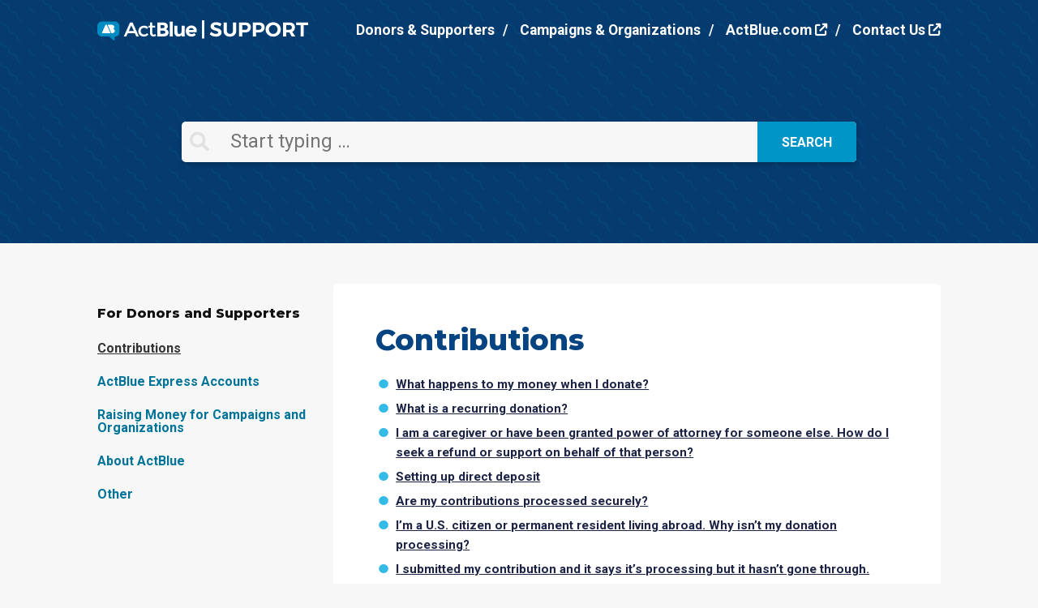

--- FILE ---
content_type: text/html; charset=UTF-8
request_url: https://support.actblue.com/donors/help/contributions/
body_size: 16238
content:
<!doctype html>
<html lang="en">
<head>
<!-- Google tag (gtag.js) -->
<script async src="https://www.googletagmanager.com/gtag/js?id=G-LGTFFEWDN8"></script>
<script>
  window.dataLayer = window.dataLayer || [];
  function gtag(){dataLayer.push(arguments);}
  gtag('js', new Date());
  gtag('config', 'G-LGTFFEWDN8');
</script>
<meta charset="utf-8">
<title>ActBlue Support</title>
<meta name="viewport" content="width=device-width, minimum-scale=1.0" />
<meta name="robots" content="all,index,follow" />
<meta name="revisit-after" content="2 Days" />
<link rel="stylesheet" href="https://support.actblue.com/wp-content/themes/ab-tuts/style.css?1768319562" type="text/css" media="screen" />
<link rel="icon" type="image/gif" href="https://support.actblue.com/wp-content/themes/ab-tuts/images/favicon.png" />
<link rel="shortcut icon" type="image/x-icon" href="https://support.actblue.com/wp-content/themes/ab-tuts/images/favicon.ico" />
<link rel="stylesheet" href="https://cdnjs.cloudflare.com/ajax/libs/font-awesome/6.1.1/css/all.min.css" integrity="sha512-KfkfwYDsLkIlwQp6LFnl8zNdLGxu9YAA1QvwINks4PhcElQSvqcyVLLD9aMhXd13uQjoXtEKNosOWaZqXgel0g==" crossorigin="anonymous" referrerpolicy="no-referrer" />
<link rel="alternate" type="application/rss+xml" title="ActBlue Support RSS Feed" href="https://support.actblue.com/feed/" />
<link rel="alternate" type="application/atom+xml" title="ActBlue Support Atom Feed" href="https://support.actblue.com/feed/atom/" />
<link rel="pingback" href="https://support.actblue.com/xmlrpc.php" />

		<!-- All in One SEO 4.9.2 - aioseo.com -->
	<meta name="robots" content="max-image-preview:large" />
	<link rel="canonical" href="https://support.actblue.com/donors/help/contributions/" />
	<meta name="generator" content="All in One SEO (AIOSEO) 4.9.2" />
		<script type="application/ld+json" class="aioseo-schema">
			{"@context":"https:\/\/schema.org","@graph":[{"@type":"BreadcrumbList","@id":"https:\/\/support.actblue.com\/donors\/help\/contributions\/#breadcrumblist","itemListElement":[{"@type":"ListItem","@id":"https:\/\/support.actblue.com#listItem","position":1,"name":"Home","item":"https:\/\/support.actblue.com","nextItem":{"@type":"ListItem","@id":"https:\/\/support.actblue.com\/donors\/help\/contributions\/#listItem","name":"Contributions"}},{"@type":"ListItem","@id":"https:\/\/support.actblue.com\/donors\/help\/contributions\/#listItem","position":2,"name":"Contributions","previousItem":{"@type":"ListItem","@id":"https:\/\/support.actblue.com#listItem","name":"Home"}}]},{"@type":"CollectionPage","@id":"https:\/\/support.actblue.com\/donors\/help\/contributions\/#collectionpage","url":"https:\/\/support.actblue.com\/donors\/help\/contributions\/","name":"Contributions | ActBlue Support","inLanguage":"en-US","isPartOf":{"@id":"https:\/\/support.actblue.com\/#website"},"breadcrumb":{"@id":"https:\/\/support.actblue.com\/donors\/help\/contributions\/#breadcrumblist"}},{"@type":"Organization","@id":"https:\/\/support.actblue.com\/#organization","name":"ActBlue Support","description":"For Donors, Supporters, Campaigns, and Organizations","url":"https:\/\/support.actblue.com\/"},{"@type":"WebSite","@id":"https:\/\/support.actblue.com\/#website","url":"https:\/\/support.actblue.com\/","name":"ActBlue Support","description":"For Donors, Supporters, Campaigns, and Organizations","inLanguage":"en-US","publisher":{"@id":"https:\/\/support.actblue.com\/#organization"}}]}
		</script>
		<!-- All in One SEO -->

<link rel="alternate" type="application/rss+xml" title="ActBlue Support &raquo; Contributions Category Feed" href="https://support.actblue.com/donors/help/contributions/feed/" />
<style id='wp-img-auto-sizes-contain-inline-css' type='text/css'>
img:is([sizes=auto i],[sizes^="auto," i]){contain-intrinsic-size:3000px 1500px}
/*# sourceURL=wp-img-auto-sizes-contain-inline-css */
</style>
<link rel='stylesheet' id='formidable-css' href='https://support.actblue.com/wp-content/plugins/formidable/css/formidableforms.css?ver=1252337' type='text/css' media='all' />
<style id='wp-emoji-styles-inline-css' type='text/css'>

	img.wp-smiley, img.emoji {
		display: inline !important;
		border: none !important;
		box-shadow: none !important;
		height: 1em !important;
		width: 1em !important;
		margin: 0 0.07em !important;
		vertical-align: -0.1em !important;
		background: none !important;
		padding: 0 !important;
	}
/*# sourceURL=wp-emoji-styles-inline-css */
</style>
<style id='wp-block-library-inline-css' type='text/css'>
:root{--wp-block-synced-color:#7a00df;--wp-block-synced-color--rgb:122,0,223;--wp-bound-block-color:var(--wp-block-synced-color);--wp-editor-canvas-background:#ddd;--wp-admin-theme-color:#007cba;--wp-admin-theme-color--rgb:0,124,186;--wp-admin-theme-color-darker-10:#006ba1;--wp-admin-theme-color-darker-10--rgb:0,107,160.5;--wp-admin-theme-color-darker-20:#005a87;--wp-admin-theme-color-darker-20--rgb:0,90,135;--wp-admin-border-width-focus:2px}@media (min-resolution:192dpi){:root{--wp-admin-border-width-focus:1.5px}}.wp-element-button{cursor:pointer}:root .has-very-light-gray-background-color{background-color:#eee}:root .has-very-dark-gray-background-color{background-color:#313131}:root .has-very-light-gray-color{color:#eee}:root .has-very-dark-gray-color{color:#313131}:root .has-vivid-green-cyan-to-vivid-cyan-blue-gradient-background{background:linear-gradient(135deg,#00d084,#0693e3)}:root .has-purple-crush-gradient-background{background:linear-gradient(135deg,#34e2e4,#4721fb 50%,#ab1dfe)}:root .has-hazy-dawn-gradient-background{background:linear-gradient(135deg,#faaca8,#dad0ec)}:root .has-subdued-olive-gradient-background{background:linear-gradient(135deg,#fafae1,#67a671)}:root .has-atomic-cream-gradient-background{background:linear-gradient(135deg,#fdd79a,#004a59)}:root .has-nightshade-gradient-background{background:linear-gradient(135deg,#330968,#31cdcf)}:root .has-midnight-gradient-background{background:linear-gradient(135deg,#020381,#2874fc)}:root{--wp--preset--font-size--normal:16px;--wp--preset--font-size--huge:42px}.has-regular-font-size{font-size:1em}.has-larger-font-size{font-size:2.625em}.has-normal-font-size{font-size:var(--wp--preset--font-size--normal)}.has-huge-font-size{font-size:var(--wp--preset--font-size--huge)}.has-text-align-center{text-align:center}.has-text-align-left{text-align:left}.has-text-align-right{text-align:right}.has-fit-text{white-space:nowrap!important}#end-resizable-editor-section{display:none}.aligncenter{clear:both}.items-justified-left{justify-content:flex-start}.items-justified-center{justify-content:center}.items-justified-right{justify-content:flex-end}.items-justified-space-between{justify-content:space-between}.screen-reader-text{border:0;clip-path:inset(50%);height:1px;margin:-1px;overflow:hidden;padding:0;position:absolute;width:1px;word-wrap:normal!important}.screen-reader-text:focus{background-color:#ddd;clip-path:none;color:#444;display:block;font-size:1em;height:auto;left:5px;line-height:normal;padding:15px 23px 14px;text-decoration:none;top:5px;width:auto;z-index:100000}html :where(.has-border-color){border-style:solid}html :where([style*=border-top-color]){border-top-style:solid}html :where([style*=border-right-color]){border-right-style:solid}html :where([style*=border-bottom-color]){border-bottom-style:solid}html :where([style*=border-left-color]){border-left-style:solid}html :where([style*=border-width]){border-style:solid}html :where([style*=border-top-width]){border-top-style:solid}html :where([style*=border-right-width]){border-right-style:solid}html :where([style*=border-bottom-width]){border-bottom-style:solid}html :where([style*=border-left-width]){border-left-style:solid}html :where(img[class*=wp-image-]){height:auto;max-width:100%}:where(figure){margin:0 0 1em}html :where(.is-position-sticky){--wp-admin--admin-bar--position-offset:var(--wp-admin--admin-bar--height,0px)}@media screen and (max-width:600px){html :where(.is-position-sticky){--wp-admin--admin-bar--position-offset:0px}}

/*# sourceURL=wp-block-library-inline-css */
</style><style id='global-styles-inline-css' type='text/css'>
:root{--wp--preset--aspect-ratio--square: 1;--wp--preset--aspect-ratio--4-3: 4/3;--wp--preset--aspect-ratio--3-4: 3/4;--wp--preset--aspect-ratio--3-2: 3/2;--wp--preset--aspect-ratio--2-3: 2/3;--wp--preset--aspect-ratio--16-9: 16/9;--wp--preset--aspect-ratio--9-16: 9/16;--wp--preset--color--black: #000000;--wp--preset--color--cyan-bluish-gray: #abb8c3;--wp--preset--color--white: #ffffff;--wp--preset--color--pale-pink: #f78da7;--wp--preset--color--vivid-red: #cf2e2e;--wp--preset--color--luminous-vivid-orange: #ff6900;--wp--preset--color--luminous-vivid-amber: #fcb900;--wp--preset--color--light-green-cyan: #7bdcb5;--wp--preset--color--vivid-green-cyan: #00d084;--wp--preset--color--pale-cyan-blue: #8ed1fc;--wp--preset--color--vivid-cyan-blue: #0693e3;--wp--preset--color--vivid-purple: #9b51e0;--wp--preset--gradient--vivid-cyan-blue-to-vivid-purple: linear-gradient(135deg,rgb(6,147,227) 0%,rgb(155,81,224) 100%);--wp--preset--gradient--light-green-cyan-to-vivid-green-cyan: linear-gradient(135deg,rgb(122,220,180) 0%,rgb(0,208,130) 100%);--wp--preset--gradient--luminous-vivid-amber-to-luminous-vivid-orange: linear-gradient(135deg,rgb(252,185,0) 0%,rgb(255,105,0) 100%);--wp--preset--gradient--luminous-vivid-orange-to-vivid-red: linear-gradient(135deg,rgb(255,105,0) 0%,rgb(207,46,46) 100%);--wp--preset--gradient--very-light-gray-to-cyan-bluish-gray: linear-gradient(135deg,rgb(238,238,238) 0%,rgb(169,184,195) 100%);--wp--preset--gradient--cool-to-warm-spectrum: linear-gradient(135deg,rgb(74,234,220) 0%,rgb(151,120,209) 20%,rgb(207,42,186) 40%,rgb(238,44,130) 60%,rgb(251,105,98) 80%,rgb(254,248,76) 100%);--wp--preset--gradient--blush-light-purple: linear-gradient(135deg,rgb(255,206,236) 0%,rgb(152,150,240) 100%);--wp--preset--gradient--blush-bordeaux: linear-gradient(135deg,rgb(254,205,165) 0%,rgb(254,45,45) 50%,rgb(107,0,62) 100%);--wp--preset--gradient--luminous-dusk: linear-gradient(135deg,rgb(255,203,112) 0%,rgb(199,81,192) 50%,rgb(65,88,208) 100%);--wp--preset--gradient--pale-ocean: linear-gradient(135deg,rgb(255,245,203) 0%,rgb(182,227,212) 50%,rgb(51,167,181) 100%);--wp--preset--gradient--electric-grass: linear-gradient(135deg,rgb(202,248,128) 0%,rgb(113,206,126) 100%);--wp--preset--gradient--midnight: linear-gradient(135deg,rgb(2,3,129) 0%,rgb(40,116,252) 100%);--wp--preset--font-size--small: 13px;--wp--preset--font-size--medium: 20px;--wp--preset--font-size--large: 36px;--wp--preset--font-size--x-large: 42px;--wp--preset--spacing--20: 0.44rem;--wp--preset--spacing--30: 0.67rem;--wp--preset--spacing--40: 1rem;--wp--preset--spacing--50: 1.5rem;--wp--preset--spacing--60: 2.25rem;--wp--preset--spacing--70: 3.38rem;--wp--preset--spacing--80: 5.06rem;--wp--preset--shadow--natural: 6px 6px 9px rgba(0, 0, 0, 0.2);--wp--preset--shadow--deep: 12px 12px 50px rgba(0, 0, 0, 0.4);--wp--preset--shadow--sharp: 6px 6px 0px rgba(0, 0, 0, 0.2);--wp--preset--shadow--outlined: 6px 6px 0px -3px rgb(255, 255, 255), 6px 6px rgb(0, 0, 0);--wp--preset--shadow--crisp: 6px 6px 0px rgb(0, 0, 0);}:where(.is-layout-flex){gap: 0.5em;}:where(.is-layout-grid){gap: 0.5em;}body .is-layout-flex{display: flex;}.is-layout-flex{flex-wrap: wrap;align-items: center;}.is-layout-flex > :is(*, div){margin: 0;}body .is-layout-grid{display: grid;}.is-layout-grid > :is(*, div){margin: 0;}:where(.wp-block-columns.is-layout-flex){gap: 2em;}:where(.wp-block-columns.is-layout-grid){gap: 2em;}:where(.wp-block-post-template.is-layout-flex){gap: 1.25em;}:where(.wp-block-post-template.is-layout-grid){gap: 1.25em;}.has-black-color{color: var(--wp--preset--color--black) !important;}.has-cyan-bluish-gray-color{color: var(--wp--preset--color--cyan-bluish-gray) !important;}.has-white-color{color: var(--wp--preset--color--white) !important;}.has-pale-pink-color{color: var(--wp--preset--color--pale-pink) !important;}.has-vivid-red-color{color: var(--wp--preset--color--vivid-red) !important;}.has-luminous-vivid-orange-color{color: var(--wp--preset--color--luminous-vivid-orange) !important;}.has-luminous-vivid-amber-color{color: var(--wp--preset--color--luminous-vivid-amber) !important;}.has-light-green-cyan-color{color: var(--wp--preset--color--light-green-cyan) !important;}.has-vivid-green-cyan-color{color: var(--wp--preset--color--vivid-green-cyan) !important;}.has-pale-cyan-blue-color{color: var(--wp--preset--color--pale-cyan-blue) !important;}.has-vivid-cyan-blue-color{color: var(--wp--preset--color--vivid-cyan-blue) !important;}.has-vivid-purple-color{color: var(--wp--preset--color--vivid-purple) !important;}.has-black-background-color{background-color: var(--wp--preset--color--black) !important;}.has-cyan-bluish-gray-background-color{background-color: var(--wp--preset--color--cyan-bluish-gray) !important;}.has-white-background-color{background-color: var(--wp--preset--color--white) !important;}.has-pale-pink-background-color{background-color: var(--wp--preset--color--pale-pink) !important;}.has-vivid-red-background-color{background-color: var(--wp--preset--color--vivid-red) !important;}.has-luminous-vivid-orange-background-color{background-color: var(--wp--preset--color--luminous-vivid-orange) !important;}.has-luminous-vivid-amber-background-color{background-color: var(--wp--preset--color--luminous-vivid-amber) !important;}.has-light-green-cyan-background-color{background-color: var(--wp--preset--color--light-green-cyan) !important;}.has-vivid-green-cyan-background-color{background-color: var(--wp--preset--color--vivid-green-cyan) !important;}.has-pale-cyan-blue-background-color{background-color: var(--wp--preset--color--pale-cyan-blue) !important;}.has-vivid-cyan-blue-background-color{background-color: var(--wp--preset--color--vivid-cyan-blue) !important;}.has-vivid-purple-background-color{background-color: var(--wp--preset--color--vivid-purple) !important;}.has-black-border-color{border-color: var(--wp--preset--color--black) !important;}.has-cyan-bluish-gray-border-color{border-color: var(--wp--preset--color--cyan-bluish-gray) !important;}.has-white-border-color{border-color: var(--wp--preset--color--white) !important;}.has-pale-pink-border-color{border-color: var(--wp--preset--color--pale-pink) !important;}.has-vivid-red-border-color{border-color: var(--wp--preset--color--vivid-red) !important;}.has-luminous-vivid-orange-border-color{border-color: var(--wp--preset--color--luminous-vivid-orange) !important;}.has-luminous-vivid-amber-border-color{border-color: var(--wp--preset--color--luminous-vivid-amber) !important;}.has-light-green-cyan-border-color{border-color: var(--wp--preset--color--light-green-cyan) !important;}.has-vivid-green-cyan-border-color{border-color: var(--wp--preset--color--vivid-green-cyan) !important;}.has-pale-cyan-blue-border-color{border-color: var(--wp--preset--color--pale-cyan-blue) !important;}.has-vivid-cyan-blue-border-color{border-color: var(--wp--preset--color--vivid-cyan-blue) !important;}.has-vivid-purple-border-color{border-color: var(--wp--preset--color--vivid-purple) !important;}.has-vivid-cyan-blue-to-vivid-purple-gradient-background{background: var(--wp--preset--gradient--vivid-cyan-blue-to-vivid-purple) !important;}.has-light-green-cyan-to-vivid-green-cyan-gradient-background{background: var(--wp--preset--gradient--light-green-cyan-to-vivid-green-cyan) !important;}.has-luminous-vivid-amber-to-luminous-vivid-orange-gradient-background{background: var(--wp--preset--gradient--luminous-vivid-amber-to-luminous-vivid-orange) !important;}.has-luminous-vivid-orange-to-vivid-red-gradient-background{background: var(--wp--preset--gradient--luminous-vivid-orange-to-vivid-red) !important;}.has-very-light-gray-to-cyan-bluish-gray-gradient-background{background: var(--wp--preset--gradient--very-light-gray-to-cyan-bluish-gray) !important;}.has-cool-to-warm-spectrum-gradient-background{background: var(--wp--preset--gradient--cool-to-warm-spectrum) !important;}.has-blush-light-purple-gradient-background{background: var(--wp--preset--gradient--blush-light-purple) !important;}.has-blush-bordeaux-gradient-background{background: var(--wp--preset--gradient--blush-bordeaux) !important;}.has-luminous-dusk-gradient-background{background: var(--wp--preset--gradient--luminous-dusk) !important;}.has-pale-ocean-gradient-background{background: var(--wp--preset--gradient--pale-ocean) !important;}.has-electric-grass-gradient-background{background: var(--wp--preset--gradient--electric-grass) !important;}.has-midnight-gradient-background{background: var(--wp--preset--gradient--midnight) !important;}.has-small-font-size{font-size: var(--wp--preset--font-size--small) !important;}.has-medium-font-size{font-size: var(--wp--preset--font-size--medium) !important;}.has-large-font-size{font-size: var(--wp--preset--font-size--large) !important;}.has-x-large-font-size{font-size: var(--wp--preset--font-size--x-large) !important;}
/*# sourceURL=global-styles-inline-css */
</style>

<style id='classic-theme-styles-inline-css' type='text/css'>
/*! This file is auto-generated */
.wp-block-button__link{color:#fff;background-color:#32373c;border-radius:9999px;box-shadow:none;text-decoration:none;padding:calc(.667em + 2px) calc(1.333em + 2px);font-size:1.125em}.wp-block-file__button{background:#32373c;color:#fff;text-decoration:none}
/*# sourceURL=/wp-includes/css/classic-themes.min.css */
</style>
<link rel='stylesheet' id='searchwp-live-search-css' href='https://support.actblue.com/wp-content/plugins/searchwp-live-ajax-search/assets/styles/style.min.css?ver=1.8.7' type='text/css' media='all' />
<style id='searchwp-live-search-inline-css' type='text/css'>
.searchwp-live-search-result .searchwp-live-search-result--title a {
  font-size: 16px;
}
.searchwp-live-search-result .searchwp-live-search-result--price {
  font-size: 14px;
}
.searchwp-live-search-result .searchwp-live-search-result--add-to-cart .button {
  font-size: 14px;
}

/*# sourceURL=searchwp-live-search-inline-css */
</style>
<script type="text/javascript" src="https://support.actblue.com/wp-includes/js/jquery/jquery.min.js?ver=3.7.1" id="jquery-core-js"></script>
<script type="text/javascript" src="https://support.actblue.com/wp-includes/js/jquery/jquery-migrate.min.js?ver=3.4.1" id="jquery-migrate-js"></script>
<link rel="https://api.w.org/" href="https://support.actblue.com/wp-json/" /><link rel="alternate" title="JSON" type="application/json" href="https://support.actblue.com/wp-json/wp/v2/hscat/40" /><link rel="EditURI" type="application/rsd+xml" title="RSD" href="https://support.actblue.com/xmlrpc.php?rsd" />
<meta name="generator" content="WordPress 6.9" />
<script>document.documentElement.className += " js";</script>
<link rel="icon" href="https://support.actblue.com/wp-content/uploads/2018/05/cropped-ab-support-512px-01-32x32.jpg" sizes="32x32" />
<link rel="icon" href="https://support.actblue.com/wp-content/uploads/2018/05/cropped-ab-support-512px-01-192x192.jpg" sizes="192x192" />
<link rel="apple-touch-icon" href="https://support.actblue.com/wp-content/uploads/2018/05/cropped-ab-support-512px-01-180x180.jpg" />
<meta name="msapplication-TileImage" content="https://support.actblue.com/wp-content/uploads/2018/05/cropped-ab-support-512px-01-270x270.jpg" />
<meta name="twitter:image" content="https://support.actblue.com/wp-content/uploads/2022/02/1-AB-Category-Social-Shares-Donors-Support.ActBlue-1.20.21-01.png"><meta name="twitter:description" content="Having trouble donating? Check here first for questions about one-time &amp; recurring contributions, accidental donations, or email receipts. "><meta property="og:image" content="https://support.actblue.com/wp-content/uploads/2022/02/1-AB-Category-Social-Shares-Donors-Support.ActBlue-1.20.21-01.png"/><meta property="og:description" content="Having trouble donating? Check here first for questions about one-time &amp; recurring contributions, accidental donations, or email receipts. "/><script defer src="https://use.fontawesome.com/releases/v5.0.9/js/all.js" integrity="sha384-8iPTk2s/jMVj81dnzb/iFR2sdA7u06vHJyyLlAd4snFpCl/SnyUjRrbdJsw1pGIl" crossorigin="anonymous"></script>
<script src="https://cdnjs.cloudflare.com/ajax/libs/jquery.matchHeight/0.7.2/jquery.matchHeight-min.js"></script>
<script aysnc src="https://cdnjs.cloudflare.com/ajax/libs/jqueryui/1.12.1/jquery-ui.min.js"></script>
<script src="https://cdnjs.cloudflare.com/ajax/libs/smooth-scroll/14.2.0/smooth-scroll.min.js" integrity="sha256-/k5n1rmutzb2PSqvtV77T+xHa9plhfEjb/mpn1RpMzA=" crossorigin="anonymous"></script>
	<script type="text/javascript">
		jQuery(document).ready(function($) {
	$('a.linkblock').matchHeight();
			});
	</script>
<script type="text/javascript">
jQuery(document).ready(function($) {
  var activeTab = 0;
  $("#accordion > ul > li").each(function(i, el) {
    if ($(el).find("ul.active").length) {
      activeTab = i;
    }
  });
  $("#accordion").accordion({
    active: activeTab,
	header: ".termname",
	icons: { "header": "fas fa-plus", "activeHeader": "fas fa-chevron-down" },
	collapsable: "true",
	heightStyle: "content",
  });
	});
</script>
	<script type="text/javascript">
jQuery(document).ready(function($) {
    $( ".opentoggle" ).click(function() {
    $( ".navmini" ).toggle();
	$('body').toggleClass("noscroll")
});
});
	</script>
<script>
	var scroll = new SmoothScroll('a[href*="#"]', {
		offset: 40,
		});
</script>
</head>
<body data-rsssl=1 class="archive tax-hscat term-contributions term-40 wp-theme-ab-tuts">
	<div class="baselayer">
	<header class="headbar">
		
		<!-- Navigation -->
<div id="mobilemenu" class="navmini">
	<div class="inmenu">
	<h2>For Donors and Supporters</h2>
		<nav aria-label="primary">
<ul>
<li><a href="https://support.actblue.com/donors/help/contributions">Contributions<img class="wp-post-image" src="https://support.actblue.com/wp-content/uploads/2019/08/3-AB-Contributions-Support-Site-Icons-8.20.19.png" alt=""/></a></li>
<li><a href="https://support.actblue.com/donors/help/actblue-express-accounts">ActBlue Express Accounts<img class="wp-post-image" src="https://support.actblue.com/wp-content/uploads/2019/08/3-AB-Express-Accounts-Support-Site-Icons-8.20.19.png" alt=""/></a></li>
<li><a href="https://support.actblue.com/donors/help/raising-money-for-campaigns-and-organizations">Raising Money for Campaigns and Organizations<img class="wp-post-image" src="https://support.actblue.com/wp-content/uploads/2019/08/3-AB-Raising-Money-Support-Site-Icons-8.20.19.png" alt=""/></a></li>
<li><a href="https://support.actblue.com/donors/help/about-actblue">About ActBlue<img class="wp-post-image" src="https://support.actblue.com/wp-content/uploads/2019/08/3-AB-About-ActBlue-Support-Site-Icons-8.20.19.png" alt=""/></a></li>
<li><a href="https://support.actblue.com/donors/help/other">Other<img class="wp-post-image" src="https://support.actblue.com/wp-content/uploads/2019/08/3-AB-Other-Support-Site-Icons-8.20.19.png" alt=""/></a></li>
</ul>
		</nav>
	
	<hr />
	
<h2>For Campaigns and Organizations</h2>
		<nav aria-label="primary">
<ul>
	<li><a href="https://support.actblue.com/campaigns/help/getting-started">Getting Started<img class="wp-post-image" src="https://support.actblue.com/wp-content/uploads/2019/08/3-AB-The_Basics-Support-Site-Icons-8.20.19.png" alt=""/></a></li>
	<li><a href="https://support.actblue.com/campaigns/help/stripe">Stripe<img src="https://support.actblue.com/wp-content/themes/ab-tuts/images/ab-logoplaceholder.png" alt=""></a></li>
	<li><a href="https://support.actblue.com/campaigns/help/worldpay">Vantiv Worldpay<img src="https://support.actblue.com/wp-content/themes/ab-tuts/images/ab-logoplaceholder.png" alt=""></a></li>
	<li><a href="https://support.actblue.com/campaigns/help/contributions">Contributions<img class="wp-post-image" src="https://support.actblue.com/wp-content/uploads/2019/08/3-AB-Contributions-Support-Site-Icons-8.20.19.png" alt=""/></a></li>
	<li><a href="https://support.actblue.com/campaigns/help/working-with-contribution-forms">Working With Contribution Forms<img class="wp-post-image" src="https://support.actblue.com/wp-content/uploads/2019/08/3-AB-Working-with-Contribution-Forms-Support-Site-Icons-8.20.19.png" alt=""/></a></li>
	<li><a href="https://support.actblue.com/campaigns/help/the-dashboard">The Dashboard<img class="wp-post-image" src="https://support.actblue.com/wp-content/uploads/2019/08/3-AB-The_Dashboard-Support-Site-Icons-8.20.19.png" alt=""/></a></li>
	<li><a href="https://support.actblue.com/campaigns/help/contribution-form-features">Contribution Form Features<img class="wp-post-image" src="https://support.actblue.com/wp-content/uploads/2019/08/3-AB-Contribution-Form-Features-Support-Site-Icons-8.20.19.png" alt=""/></a></li>
	<li><a href="https://support.actblue.com/campaigns/help/events-and-merchandise">Events and Merchandise<img class="wp-post-image" src="https://support.actblue.com/wp-content/uploads/2019/08/3-AB-Events-and-Merch-Support-Site-Icons-8.20.19.png" alt=""/></a></li>
	<li><a href="https://support.actblue.com/campaigns/help/actblue-express">ActBlue Express<img class="wp-post-image" src="https://support.actblue.com/wp-content/uploads/2019/08/3-AB-Express-Support-Site-Icons-8.20.19.png" alt=""/></a></li>
	<li><a href="https://support.actblue.com/campaigns/help/merchant-accounts">Merchant Accounts<img class="wp-post-image" src="https://support.actblue.com/wp-content/uploads/2019/08/3-AB-Merchant-Accounts-Support-Site-Icons-8.20.19.png" alt=""/></a></li>
	<li><a href="https://support.actblue.com/campaigns/help/strategy">Strategy<img class="wp-post-image" src="https://support.actblue.com/wp-content/uploads/2019/08/3-AB-Strategy-Support-Site-Icons-8.20.19.png" alt=""/></a></li>
	<li><a href="https://support.actblue.com/campaigns/help/faq">FAQ<img class="wp-post-image" src="https://support.actblue.com/wp-content/uploads/2019/08/3-AB-FAQ-Support-Site-Icons-8.20.19.png" alt=""/></a></li>
</ul>
		</nav>
</div>
	</div>
	
<div id="start" class="mobilequick">
<div class="wrap">
<div class="navtable">
<div class="cell one"><h1 class="sr-only">ActBlue Support: Your guide to running a grassroots fundraising program and donating online using ActBlue’s digital tools.</h1><a href="https://support.actblue.com" title="ActBlue Support homepage"><img class="logohor" src="https://support.actblue.com/wp-content/themes/ab-tuts/images/support-logo.svg" alt="ActBlue Support - return to the home page" /></a></div>
	<div class="cell two"><button id="my-icon" class="opentoggle"><span class="icon"><i class="icontoggle fas fa-bars"></i></span><span class="sr-only">Menu</span></button></div>
</div>
</div>
</div>
		
	<div class="wrap">
		
		<!-- Main Overlay Bar -->
		<section class="topbar">
		<div class="atabled">
			<div class="cell one">
				<a href="https://support.actblue.com" title="Permalink to the ActBlue Support homepage"><?xml version="1.0" encoding="UTF-8"?><svg id="a" xmlns="http://www.w3.org/2000/svg" viewBox="0 0 1000 97.69"><g id="b"><path d="m144.31,62.63l-6.73,15.29h-12.12l29.63-67.24h12.12l29.63,67.24h-12.12l-6.73-15.29h-33.67Zm29.05-10.49l-12.22-27.7-12.22,27.7h24.43Z" style="fill:#fff;"/><path d="m220.58,78.7c-7.12,0-13.24-2.42-18.37-7.26-5.13-4.84-7.7-11.17-7.7-19s2.68-14.19,8.03-19.09c5.35-4.91,11.88-7.36,19.57-7.36s14.2,2.66,19.53,7.98l-6.35,7.79c-4.43-3.85-8.88-5.77-13.37-5.77s-8.38,1.49-11.69,4.47c-3.3,2.98-4.95,6.83-4.95,11.54s1.64,8.7,4.91,11.97c3.27,3.27,7.29,4.91,12.07,4.91s9.28-2.18,13.51-6.54l6.35,6.93c-6.22,6.28-13.4,9.43-21.55,9.43Z" style="fill:#fff;"/><path d="m260.79,35.41v25.97c0,2.44.64,4.38,1.92,5.82,1.28,1.44,3.08,2.16,5.39,2.16s4.52-1.12,6.64-3.37l4.43,7.6c-3.79,3.4-7.97,5.1-12.55,5.1s-8.5-1.59-11.73-4.76c-3.24-3.17-4.86-7.45-4.86-12.84v-25.68h-6.44v-8.66h6.44V10.69h10.77v16.06h13.47v8.66h-13.47Z" style="fill:#fff;"/><path d="m313.88,77.93h-29.43V10.69h26.16c4.55,0,8.48.55,11.78,1.64,3.3,1.09,5.79,2.57,7.45,4.43,3.01,3.46,4.52,7.38,4.52,11.73,0,5.26-1.7,9.17-5.1,11.74-1.16.9-1.96,1.46-2.41,1.68-.45.22-1.25.59-2.4,1.11,4.17.9,7.49,2.78,9.96,5.63,2.47,2.85,3.7,6.4,3.7,10.63,0,4.68-1.6,8.82-4.81,12.41-3.72,4.17-10.19,6.25-19.43,6.25Zm-14.43-40.01h7.12c4.17,0,7.26-.45,9.28-1.35,2.02-.9,3.03-2.84,3.03-5.82s-.93-4.95-2.79-5.92-5-1.44-9.43-1.44h-7.21v14.52Zm0,27.32h10.29c4.3,0,7.52-.53,9.67-1.59,2.15-1.06,3.22-3.14,3.22-6.25s-1.14-5.16-3.42-6.16c-2.28-.99-5.91-1.49-10.92-1.49h-8.85v15.49Z" style="fill:#fff;"/><path d="m357.94,77.93h-14.43V6.56h14.43v71.37Z" style="fill:#fff;"/><path d="m399.49,54.07v-27.89h14.52v51.75h-14.52v-6.83c-3.59,5.07-8.22,7.6-13.9,7.6s-10.44-1.78-14.28-5.34c-3.85-3.56-5.77-8.83-5.77-15.82v-31.36h14.52v28.18c0,7.95,2.92,11.93,8.75,11.93,2.89,0,5.39-1.04,7.5-3.13,2.12-2.08,3.17-5.11,3.17-9.09Z" style="fill:#fff;"/><path d="m467.3,70.42c-5.84,5.52-12.68,8.27-20.54,8.27s-14.35-2.42-19.48-7.26c-5.13-4.84-7.7-11.33-7.7-19.48s2.61-14.62,7.84-19.43c5.23-4.81,11.4-7.21,18.52-7.21s13.16,2.15,18.13,6.44c4.97,4.3,7.45,10.2,7.45,17.7v7.7h-37.71c.45,2.82,1.92,5.13,4.43,6.93,2.5,1.79,5.32,2.69,8.46,2.69,5.07,0,9.23-1.7,12.5-5.1l8.08,8.75Zm-13.85-30.68c-1.99-1.67-4.41-2.5-7.26-2.5s-5.47.87-7.84,2.6c-2.37,1.73-3.75,4.07-4.14,7.02h22.7c-.32-3.08-1.48-5.45-3.46-7.12Z" style="fill:#fff;"/><path d="m85.58,78.3h0c-1.49,0-2.72,1.19-2.77,2.68l-.43,14.03c-.07,2.33-2.82,3.53-4.58,2l-20.67-18.03c-.5-.44-1.15-.68-1.82-.68H21.95c-12.12,0-21.95-9.83-21.95-21.95v-28.39C0,15.85,9.83,6.02,21.95,6.02h60.95c12.12,0,21.95,9.83,21.95,21.95v31.07c0,10.64-8.62,19.26-19.26,19.26Z" style="fill:#008cc3;"/><path d="m22,60.51l16.42-38.01c.21-.49.69-.81,1.23-.81h4.35c.53,0,1.02.32,1.23.81l16.42,38.01c.38.88-.27,1.87-1.23,1.87H23.23c-.96,0-1.61-.99-1.23-1.87Z" style="fill:#fff;"/><path d="m80.45,44.65c-1.49-1.73-3.5-2.86-6.02-3.41.7-.31,1.18-.53,1.46-.67.27-.14.76-.47,1.45-1.02,2.06-1.55,3.08-3.92,3.08-7.1,0-2.64-.91-5-2.74-7.1-1.01-1.12-2.51-2.02-4.51-2.68-2-.66-4.38-.99-7.13-.99h-15.13c-.97,0-1.61.99-1.22,1.88l16.44,38.29c.13.31.44.52.78.52h1.33c5.59,0,9.29-1.26,11.54-3.78,1.94-2.17,2.91-4.68,2.91-7.51,0-2.56-.75-4.7-2.24-6.43Z" style="fill:#fff;"/></g><path d="m496.38,0h11.04v87.9h-11.04V0Z" style="fill:#fff;"/><g id="c"><path d="m572.08,24.23c-3.88-1.25-7.2-1.88-9.96-1.88s-4.72.48-6.26,1.44c-1.54.96-2.31,2.38-2.31,4.24,0,2.37,1.11,4.19,3.32,5.44,2.21,1.25,5.63,2.55,10.25,3.9,4.62,1.35,8.42,2.7,11.41,4.04,2.98,1.35,5.53,3.37,7.65,6.07,2.12,2.7,3.18,6.26,3.18,10.68s-1.14,8.01-3.42,11.12c-2.28,3.11-5.41,5.47-9.39,7.08-3.98,1.6-8.5,2.41-13.57,2.41-5.46,0-10.81-.96-16.08-2.89-5.26-1.93-9.82-4.56-13.67-7.89l6.06-12.42c3.4,3.08,7.32,5.55,11.74,7.41,4.43,1.86,8.47,2.79,12.13,2.79,3.14,0,5.6-.58,7.36-1.73,1.76-1.15,2.65-2.82,2.65-5,0-1.73-.59-3.16-1.78-4.28-1.19-1.12-2.7-2.04-4.52-2.74-1.83-.71-4.35-1.51-7.56-2.41-4.62-1.28-8.39-2.57-11.31-3.85-2.92-1.28-5.44-3.24-7.56-5.87-2.12-2.63-3.18-6.13-3.18-10.49,0-4.04,1.09-7.59,3.27-10.64,2.18-3.05,5.23-5.39,9.14-7.03,3.91-1.64,8.47-2.45,13.67-2.45,4.62,0,9.18.67,13.67,2.02,4.49,1.35,8.47,3.15,11.94,5.39l-5.87,12.61c-3.46-2.12-7.14-3.8-11.02-5.05Z" style="fill:#fff;"/><path d="m618.18,61.49c2.73,2.79,6.37,4.19,10.93,4.19s7.96-1.38,10.59-4.14c2.63-2.76,3.95-6.58,3.95-11.46V10.52h15.21v39.56c0,5.91-1.2,11.02-3.61,15.35-2.41,4.33-5.86,7.67-10.35,10.01-4.49,2.34-9.79,3.51-15.88,3.51s-11.42-1.17-15.98-3.51c-4.56-2.34-8.05-5.68-10.49-10.01-2.44-4.33-3.66-9.45-3.66-15.35V10.52h15.21v39.56c0,4.81,1.36,8.62,4.09,11.41Z" style="fill:#fff;"/><path d="m721.04,16.63c4.68,4.08,7.03,9.84,7.03,17.28,0,7.83-2.36,13.91-7.08,18.24-4.72,4.33-11.34,6.5-19.88,6.5h-13.38v19.25h-15.21V10.52h28.59c8.6,0,15.24,2.04,19.93,6.11Zm-10.83,26.38c2.28-1.96,3.42-4.83,3.42-8.62s-1.14-6.53-3.42-8.42c-2.28-1.89-5.57-2.84-9.87-2.84h-12.61v22.81h12.61c4.3,0,7.59-.98,9.87-2.94Z" style="fill:#fff;"/><path d="m786.3,16.63c4.68,4.08,7.03,9.84,7.03,17.28,0,7.83-2.36,13.91-7.08,18.24-4.72,4.33-11.34,6.5-19.88,6.5h-13.38v19.25h-15.21V10.52h28.59c8.6,0,15.24,2.04,19.93,6.11Zm-10.83,26.38c2.28-1.96,3.42-4.83,3.42-8.62s-1.14-6.53-3.42-8.42c-2.28-1.89-5.57-2.84-9.87-2.84h-12.61v22.81h12.61c4.3,0,7.59-.98,9.87-2.94Z" style="fill:#fff;"/><path d="m852.82,13.98c5.52,3.02,9.87,7.17,13.04,12.47,3.18,5.29,4.77,11.18,4.77,17.66s-1.59,12.39-4.77,17.71c-3.18,5.33-7.53,9.52-13.04,12.56-5.52,3.05-11.65,4.57-18.39,4.57s-12.87-1.52-18.39-4.57c-5.52-3.05-9.87-7.22-13.04-12.51-3.18-5.29-4.77-11.21-4.77-17.76s1.59-12.37,4.77-17.66c3.18-5.29,7.51-9.45,13-12.47,5.49-3.02,11.63-4.52,18.43-4.52s12.87,1.51,18.39,4.52Zm-28.59,11.6c-3.21,1.89-5.74,4.48-7.6,7.75-1.86,3.27-2.79,6.87-2.79,10.78s.95,7.6,2.84,10.88c1.89,3.27,4.43,5.87,7.6,7.8,3.18,1.93,6.63,2.89,10.35,2.89s7.14-.95,10.25-2.84c3.11-1.89,5.58-4.49,7.41-7.8,1.83-3.3,2.74-6.95,2.74-10.93s-.91-7.51-2.74-10.78c-1.83-3.27-4.3-5.86-7.41-7.75-3.11-1.89-6.53-2.84-10.25-2.84s-7.19.95-10.4,2.84Z" style="fill:#fff;"/><path d="m922.03,77.9l-10.69-19.25h-15.5v19.25h-15.21V10.52h29.26c8.79,0,15.59,2.04,20.41,6.11,4.81,4.08,7.22,9.84,7.22,17.28,0,5.2-1.08,9.64-3.22,13.33-2.15,3.69-5.28,6.5-9.39,8.42l14.34,22.24h-17.23Zm-26.18-31.96h14.05c4.24,0,7.49-.98,9.77-2.94,2.28-1.96,3.42-4.83,3.42-8.62s-1.14-6.53-3.42-8.42c-2.28-1.89-5.53-2.84-9.77-2.84h-14.05v22.81Z" style="fill:#fff;"/><path d="m943.69,10.52h56.31v12.9h-20.6v54.48h-15.21V23.42h-20.5v-12.9Z" style="fill:#fff;"/></g></svg></a>
			</div>
			<div class="cell two">
				<nav aria-label="primary">
				<ul id="menu-global" class="menu"><li id="menu-item-471" class="menu-item menu-item-type-post_type menu-item-object-page menu-item-471"><a href="https://support.actblue.com/donors-and-supporters/">Donors &#038; Supporters</a></li>
<li id="menu-item-470" class="menu-item menu-item-type-post_type menu-item-object-page menu-item-470"><a href="https://support.actblue.com/campaigns-and-organizations/">Campaigns &#038; Organizations</a></li>
<li id="menu-item-16" class="menu-item menu-item-type-custom menu-item-object-custom menu-item-16"><a target="_blank" href="https://secure.actblue.com">ActBlue.com <span class="sr-only">(opens in new window)</span><i class="fa-solid fa-arrow-up-right-from-square"></i></a></li>
<li id="menu-item-448" class="menu-item menu-item-type-custom menu-item-object-custom menu-item-448"><a target="_blank" href="https://secure.actblue.com/contact">Contact Us <span class="sr-only">(opens in new window)</span><i class="fa-solid fa-arrow-up-right-from-square"></i></a></li>
</ul>				</nav>
			</div>
		</div>
		</section>
		
	<section class="search">
		<!-- Search Overlay -->
		<form role="search" method="get" class="search-form" action="https://support.actblue.com/">
    <label>
        <span class="screen-reader-text">Search for:</span>
		<span class="icon"><i class="fas fa-search"></i></span>
        <input autocomplete="off" data-rlvlive="true" data-swplive="true" type="search" class="search-field" placeholder="Start typing …" name="s" title="Search for:" aria-describedby="initInstr" aria-owns="results" aria-expanded="false" aria-autocomplete="both" aria-activedescendant="" />
    </label>
			<span id="initInstr" style="display: none;" class="sr-only">When autocomplete results are available use up and down arrows to review and enter to select.  Touch device users, explore by touch or with swipe gestures.</span>
    <input type="submit" class="search-submit"
        value="Search" />
</form>
		</section>
	</div>
</header>
<main class="homecanvas subpages">
	<div class="wrap"><section class="singlepost">

<aside class="sidebar">	
		<!-- Static Menu -->
	<nav aria-label="local navigation">
	<h5>For Donors and Supporters</h5>
	<ul>
		
	
		<li><a aria-current="page" href="https://support.actblue.com/donors/help/contributions"><span class="termname activeterm">Contributions</span></a>
			
		<li><a href="https://support.actblue.com/donors/help/actblue-express-accounts"><span class="termname">ActBlue Express Accounts</span></a>
			
		<li><a href="https://support.actblue.com/donors/help/raising-money-for-campaigns-and-organizations"><span class="termname">Raising Money for Campaigns and Organizations</span></a>
			
		<li><a href="https://support.actblue.com/donors/help/about-actblue"><span class="termname">About ActBlue</span></a>
			
		<li><a href="https://support.actblue.com/donors/help/other"><span class="termname">Other</span></a>
			
	
	
	
	
	
	
	
		</ul>
	</nav>
	</aside>

<article class="singlearticle">
<h1>Contributions</h1>
	
<!-- Output Articles -->
	
	<nav aria-label="local navigation">
<ul class="outputlist">
<li><span class="fa-li"><i class="fas fa-circle" data-fa-transform="shrink-4"></i></span> <a href="https://support.actblue.com/donors/contributions/what-happens-to-my-money-when-i-donate/">What happens to my money when I donate?</a></li>
<li><span class="fa-li"><i class="fas fa-circle" data-fa-transform="shrink-4"></i></span> <a href="https://support.actblue.com/donors/contributions/what-is-a-recurring-donation/">What is a recurring donation?</a></li>
<li><span class="fa-li"><i class="fas fa-circle" data-fa-transform="shrink-4"></i></span> <a href="https://support.actblue.com/donors/contributions/i-am-a-caregiver-or-have-been-granted-power-of-attorney-for-someone-else-how-do-i-seek-a-refund-or-support-on-behalf-of-that-person/">I am a caregiver or have been granted power of attorney for someone else. How do I seek a refund or support on behalf of that person?</a></li>
<li><span class="fa-li"><i class="fas fa-circle" data-fa-transform="shrink-4"></i></span> <a href="https://support.actblue.com/campaigns/contributions/setting-up-direct-deposit/">Setting up direct deposit</a></li>
<li><span class="fa-li"><i class="fas fa-circle" data-fa-transform="shrink-4"></i></span> <a href="https://support.actblue.com/donors/contributions/are-my-contributions-processed-securely/">Are my contributions processed securely?</a></li>
<li><span class="fa-li"><i class="fas fa-circle" data-fa-transform="shrink-4"></i></span> <a href="https://support.actblue.com/donors/contributions/im-a-u-s-citizen-or-permanent-resident-living-abroad-why-isnt-my-donation-processing/">I’m a U.S. citizen or permanent resident living abroad. Why isn’t my donation processing?</a></li>
<li><span class="fa-li"><i class="fas fa-circle" data-fa-transform="shrink-4"></i></span> <a href="https://support.actblue.com/donors/contributions/i-submitted-my-contribution-and-it-says-its-processing-but-it-hasnt-gone-through-whats-happening/">I submitted my contribution and it says it’s processing but it hasn’t gone through. What’s happening?</a></li>
<li><span class="fa-li"><i class="fas fa-circle" data-fa-transform="shrink-4"></i></span> <a href="https://support.actblue.com/donors/contributions/how-do-i-find-the-candidates-and-organizations-i-want-to-donate-to-on-your-site/">How do I find the candidates and organizations I want to donate to on your site?</a></li>
<li><span class="fa-li"><i class="fas fa-circle" data-fa-transform="shrink-4"></i></span> <a href="https://support.actblue.com/donors/contributions/i-made-a-mistake-while-donating-who-should-i-contact/">I made a mistake while donating. Who should I contact?</a></li>
<li><span class="fa-li"><i class="fas fa-circle" data-fa-transform="shrink-4"></i></span> <a href="https://support.actblue.com/donors/contributions/can-i-get-a-refund-for-a-donation-i-made-through-actblue/">Can I get a refund for a donation I made through ActBlue?</a></li>
<li><span class="fa-li"><i class="fas fa-circle" data-fa-transform="shrink-4"></i></span> <a href="https://support.actblue.com/donors/contributions/how-do-i-change-or-cancel-my-recurring-contribution/">How do I change or cancel my recurring contribution?</a></li>
<li><span class="fa-li"><i class="fas fa-circle" data-fa-transform="shrink-4"></i></span> <a href="https://support.actblue.com/donors/contributions/i-thought-i-made-a-one-time-contribution-but-its-recurring-what-happened-and-how-can-i-stop-it/">I thought I made a one-time contribution but it’s recurring. What happened, and how can I stop it?</a></li>
<li><span class="fa-li"><i class="fas fa-circle" data-fa-transform="shrink-4"></i></span> <a href="https://support.actblue.com/donors/contributions/why-was-i-charged-more-than-once/">Why was I charged more than once?</a></li>
<li><span class="fa-li"><i class="fas fa-circle" data-fa-transform="shrink-4"></i></span> <a href="https://support.actblue.com/donors/contributions/i-dont-remember-adding-a-tip-to-my-contribution/">I don’t remember adding a tip to my contribution</a></li>
<li><span class="fa-li"><i class="fas fa-circle" data-fa-transform="shrink-4"></i></span> <a href="https://support.actblue.com/donors/contributions/do-you-charge-a-fee-for-contributions/">Do you charge a fee for contributions?</a></li>
<li><span class="fa-li"><i class="fas fa-circle" data-fa-transform="shrink-4"></i></span> <a href="https://support.actblue.com/donors/contributions/im-having-trouble-making-a-donation-what-should-i-do/">I’m having trouble making a donation. What should I do?</a></li>
<li><span class="fa-li"><i class="fas fa-circle" data-fa-transform="shrink-4"></i></span> <a href="https://support.actblue.com/donors/contributions/how-can-i-look-up-my-contribution-if-i-dont-have-an-actblue-express-account/">How can I look up my contribution if I don’t have an ActBlue Express account?</a></li>
<li><span class="fa-li"><i class="fas fa-circle" data-fa-transform="shrink-4"></i></span> <a href="https://support.actblue.com/donors/contributions/how-do-i-update-my-credit-card-and-personal-information-in-my-account/">How do I update my credit card and personal information in my account?</a></li>
<li><span class="fa-li"><i class="fas fa-circle" data-fa-transform="shrink-4"></i></span> <a href="https://support.actblue.com/donors/contributions/how-do-i-update-my-credit-card-and-personal-information-for-my-recurring-contribution/">How do I update my credit card and personal information for my recurring contribution?</a></li>
<li><span class="fa-li"><i class="fas fa-circle" data-fa-transform="shrink-4"></i></span> <a href="https://support.actblue.com/donors/contributions/why-dont-i-see-my-donation-history-when-i-log-into-my-account/">Why don&#8217;t I see my donation history when I log into my account?</a></li>
<li><span class="fa-li"><i class="fas fa-circle" data-fa-transform="shrink-4"></i></span> <a href="https://support.actblue.com/donors/contributions/why-are-some-of-my-donations-missing-from-my-contribution-history/">Why are some of my donations missing from my contribution history?</a></li>
<li><span class="fa-li"><i class="fas fa-circle" data-fa-transform="shrink-4"></i></span> <a href="https://support.actblue.com/donors/contributions/signing-into-your-actblue-account-using-google/">Signing into your ActBlue account using Google</a></li>
<li><span class="fa-li"><i class="fas fa-circle" data-fa-transform="shrink-4"></i></span> <a href="https://support.actblue.com/donors/contributions/are-my-donations-tax-deductible/">Are my donations tax deductible?</a></li>
<li><span class="fa-li"><i class="fas fa-circle" data-fa-transform="shrink-4"></i></span> <a href="https://support.actblue.com/donors/contributions/can-i-donate-by-check/">Can I donate by check?</a></li>
<li><span class="fa-li"><i class="fas fa-circle" data-fa-transform="shrink-4"></i></span> <a href="https://support.actblue.com/donors/contributions/why-cant-i-use-paypal-every-time-i-donate/">Why can’t I use PayPal every time I donate?</a></li>
<li><span class="fa-li"><i class="fas fa-circle" data-fa-transform="shrink-4"></i></span> <a href="https://support.actblue.com/donors/contributions/how-do-i-use-google-pay-to-donate/">How do I use Google Pay to donate?</a></li>
<li><span class="fa-li"><i class="fas fa-circle" data-fa-transform="shrink-4"></i></span> <a href="https://support.actblue.com/donors/contributions/why-cant-i-see-google-pay-as-an-option/">Why can’t I see Google Pay as an option?</a></li>
<li><span class="fa-li"><i class="fas fa-circle" data-fa-transform="shrink-4"></i></span> <a href="https://support.actblue.com/donors/contributions/how-do-i-use-apple-pay-to-donate/">How do I use Apple Pay to donate?</a></li>
<li><span class="fa-li"><i class="fas fa-circle" data-fa-transform="shrink-4"></i></span> <a href="https://support.actblue.com/donors/contributions/why-cant-i-see-apple-pay-as-a-payment-option/">Why can’t I see Apple Pay as a payment option?</a></li>
<li><span class="fa-li"><i class="fas fa-circle" data-fa-transform="shrink-4"></i></span> <a href="https://support.actblue.com/donors/contributions/how-do-i-give-using-venmo/">How do I give using Venmo?</a></li>
<li><span class="fa-li"><i class="fas fa-circle" data-fa-transform="shrink-4"></i></span> <a href="https://support.actblue.com/donors/contributions/why-cant-i-see-venmo-as-a-payment-option/">Why can’t I see Venmo as a payment option?</a></li>
<li><span class="fa-li"><i class="fas fa-circle" data-fa-transform="shrink-4"></i></span> <a href="https://support.actblue.com/donors/contributions/will-my-venmo-donations-be-visible-in-my-venmo-feed/">Will my Venmo donations be visible in my Venmo feed?</a></li>
<li><span class="fa-li"><i class="fas fa-circle" data-fa-transform="shrink-4"></i></span> <a href="https://support.actblue.com/donors/contributions/why-does-actblue-require-my-personal-information-for-me-to-donate/">Why does ActBlue require my personal information for me to donate?</a></li>
<li><span class="fa-li"><i class="fas fa-circle" data-fa-transform="shrink-4"></i></span> <a href="https://support.actblue.com/donors/contributions/do-i-have-to-provide-a-phone-number-to-donate/">Do I have to provide a phone number to donate?</a></li>
<li><span class="fa-li"><i class="fas fa-circle" data-fa-transform="shrink-4"></i></span> <a href="https://support.actblue.com/donors/contributions/what-do-you-do-with-the-phone-number-i-provide-when-i-donate/">What do you do with the phone number I provide when I donate?</a></li>
<li><span class="fa-li"><i class="fas fa-circle" data-fa-transform="shrink-4"></i></span> <a href="https://support.actblue.com/donors/contributions/what-do-you-do-with-the-email-address-i-provide-when-i-donate/">What do you do with the email address I provide when I donate?</a></li>
<li><span class="fa-li"><i class="fas fa-circle" data-fa-transform="shrink-4"></i></span> <a href="https://support.actblue.com/donors/contributions/im-not-receiving-email-receipts-for-my-contributions-whats-happening/">I’m not receiving email receipts for my contributions. What’s happening?</a></li>
<li><span class="fa-li"><i class="fas fa-circle" data-fa-transform="shrink-4"></i></span> <a href="https://support.actblue.com/donors/contributions/are-there-limits-or-minimums-for-how-much-i-can-contribute/">Are there limits or minimums for how much I can contribute?</a></li>
<li><span class="fa-li"><i class="fas fa-circle" data-fa-transform="shrink-4"></i></span> <a href="https://support.actblue.com/donors/contributions/what-happens-if-i-donate-over-the-fec-limit/">What happens if I donate over the FEC limit?</a></li>
<li><span class="fa-li"><i class="fas fa-circle" data-fa-transform="shrink-4"></i></span> <a href="https://support.actblue.com/donors/contributions/im-a-u-s-citizen-living-abroad-how-can-i-donate/">I&#8217;m a U.S. citizen living abroad. How can I donate?</a></li>
<li><span class="fa-li"><i class="fas fa-circle" data-fa-transform="shrink-4"></i></span> <a href="https://support.actblue.com/donors/contributions/im-an-international-donor-can-i-give-on-actblue/">I&#8217;m an international donor, can I give on ActBlue?</a></li>
<li><span class="fa-li"><i class="fas fa-circle" data-fa-transform="shrink-4"></i></span> <a href="https://support.actblue.com/donors/contributions/what-name-should-i-use-when-i-make-a-contribution/">What name should I use when I make a contribution?</a></li>
<li><span class="fa-li"><i class="fas fa-circle" data-fa-transform="shrink-4"></i></span> <a href="https://support.actblue.com/donors/contributions/im-receiving-emails-that-address-me-by-the-wrong-name-how-do-i-change-this/">I’m receiving emails that address me by the wrong name. How do I change this?</a></li>
<li><span class="fa-li"><i class="fas fa-circle" data-fa-transform="shrink-4"></i></span> <a href="https://support.actblue.com/donors/contributions/can-i-donate-from-your-homepage/">Can I donate from your homepage?</a></li>
<li><span class="fa-li"><i class="fas fa-circle" data-fa-transform="shrink-4"></i></span> <a href="https://support.actblue.com/donors/contributions/what-happens-when-i-give-to-a-nominee-fund/">What happens when I give to a nominee fund?</a></li>
<li><span class="fa-li"><i class="fas fa-circle" data-fa-transform="shrink-4"></i></span> <a href="https://support.actblue.com/donors/contributions/what-happens-when-i-give-to-a-draft-fund/">What happens when I give to a draft fund?</a></li>
<li><span class="fa-li"><i class="fas fa-circle" data-fa-transform="shrink-4"></i></span> <a href="https://support.actblue.com/donors/contributions/why-is-there-a-disclaimer-box-at-the-bottom-of-the-contribution-form/">Why is there a disclaimer box at the bottom of the contribution form?</a></li>
	</ul>
	</nav>
	</article>
</section>
</div><!-- End the Wrap -->
</main>
<footer>
<div class="footer">
	<div class="wrap">
		<p>&copy; Copyright 2006 - 2026 ActBlue.<br /> <a href="https://secure.actblue.com/contact" target="_blank" title="Contact ActBlue">Contact Us <span class="sr-only">(opens in new window)</span><i class="fa-solid fa-arrow-up-right-from-square"></i></a></p>
	<p>ActBlue Charities is not responsible for any political content on this page<br />
		<a href="https://secure.actblue.com/privacy" target="_blank">Privacy Policy <span class="sr-only">(opens in new window)</span><i class="fa-solid fa-arrow-up-right-from-square"></i></a></p>
		</div>
	</div>
	
	<div class="disclaimersmall">
<div class="wrap">
<p>Paid for by ActBlue (<a href="https://actblue.com" title="ActBlue Homepage" target="_blank">ActBlue (actblue.com) <span class="sr-only">(opens in new window)</span><i class="fa-solid fa-arrow-up-right-from-square"></i></a>) and not authorized by any candidate or candidate's committee.<br>
Contributions or gifts to ActBlue are not deductible as charitable contributions for Federal income tax purposes.</p>
</div>
		
</div>
	
</footer>
</div><!-- end baselayer -->
<script type="speculationrules">
{"prefetch":[{"source":"document","where":{"and":[{"href_matches":"/*"},{"not":{"href_matches":["/wp-*.php","/wp-admin/*","/wp-content/uploads/*","/wp-content/*","/wp-content/plugins/*","/wp-content/themes/ab-tuts/*","/*\\?(.+)"]}},{"not":{"selector_matches":"a[rel~=\"nofollow\"]"}},{"not":{"selector_matches":".no-prefetch, .no-prefetch a"}}]},"eagerness":"conservative"}]}
</script>
        <style>
            .searchwp-live-search-results {
                opacity: 0;
                transition: opacity .25s ease-in-out;
                -moz-transition: opacity .25s ease-in-out;
                -webkit-transition: opacity .25s ease-in-out;
                height: 0;
                overflow: hidden;
                z-index: 9999995; /* Exceed SearchWP Modal Search Form overlay. */
                position: absolute;
                display: none;
            }

            .searchwp-live-search-results-showing {
                display: block;
                opacity: 1;
                height: auto;
                overflow: auto;
            }

            .searchwp-live-search-no-results {
                padding: 3em 2em 0;
                text-align: center;
            }

            .searchwp-live-search-no-min-chars:after {
                content: "Continue typing";
                display: block;
                text-align: center;
                padding: 2em 2em 0;
            }
        </style>
                <script>
            var _SEARCHWP_LIVE_AJAX_SEARCH_BLOCKS = true;
            var _SEARCHWP_LIVE_AJAX_SEARCH_ENGINE = 'default';
            var _SEARCHWP_LIVE_AJAX_SEARCH_CONFIG = 'default';
        </script>
        <script type="module"  src="https://support.actblue.com/wp-content/plugins/all-in-one-seo-pack/dist/Lite/assets/table-of-contents.95d0dfce.js?ver=4.9.2" id="aioseo/js/src/vue/standalone/blocks/table-of-contents/frontend.js-js"></script>
<script type="text/javascript" src="https://support.actblue.com/wp-content/plugins/page-links-to/dist/new-tab.js?ver=3.3.7" id="page-links-to-js"></script>
<script type="text/javascript" id="swp-live-search-client-js-extra">
/* <![CDATA[ */
var searchwp_live_search_params = [];
searchwp_live_search_params = {"ajaxurl":"https:\/\/support.actblue.com\/wp-admin\/admin-ajax.php","origin_id":40,"config":{"default":{"engine":"default","input":{"delay":300,"min_chars":3},"results":{"position":"bottom","width":"auto","offset":{"x":0,"y":5}},"spinner":{"lines":12,"length":8,"width":3,"radius":8,"scale":1,"corners":1,"color":"#424242","fadeColor":"transparent","speed":1,"rotate":0,"animation":"searchwp-spinner-line-fade-quick","direction":1,"zIndex":2000000000,"className":"spinner","top":"50%","left":"50%","shadow":"0 0 1px transparent","position":"absolute"}}},"msg_no_config_found":"No valid SearchWP Live Search configuration found!","aria_instructions":"When autocomplete results are available use up and down arrows to review and enter to go to the desired page. Touch device users, explore by touch or with swipe gestures."};;
//# sourceURL=swp-live-search-client-js-extra
/* ]]> */
</script>
<script type="text/javascript" src="https://support.actblue.com/wp-content/plugins/searchwp-live-ajax-search/assets/javascript/dist/script.min.js?ver=1.8.7" id="swp-live-search-client-js"></script>
<script id="wp-emoji-settings" type="application/json">
{"baseUrl":"https://s.w.org/images/core/emoji/17.0.2/72x72/","ext":".png","svgUrl":"https://s.w.org/images/core/emoji/17.0.2/svg/","svgExt":".svg","source":{"concatemoji":"https://support.actblue.com/wp-includes/js/wp-emoji-release.min.js?ver=6.9"}}
</script>
<script type="module">
/* <![CDATA[ */
/*! This file is auto-generated */
const a=JSON.parse(document.getElementById("wp-emoji-settings").textContent),o=(window._wpemojiSettings=a,"wpEmojiSettingsSupports"),s=["flag","emoji"];function i(e){try{var t={supportTests:e,timestamp:(new Date).valueOf()};sessionStorage.setItem(o,JSON.stringify(t))}catch(e){}}function c(e,t,n){e.clearRect(0,0,e.canvas.width,e.canvas.height),e.fillText(t,0,0);t=new Uint32Array(e.getImageData(0,0,e.canvas.width,e.canvas.height).data);e.clearRect(0,0,e.canvas.width,e.canvas.height),e.fillText(n,0,0);const a=new Uint32Array(e.getImageData(0,0,e.canvas.width,e.canvas.height).data);return t.every((e,t)=>e===a[t])}function p(e,t){e.clearRect(0,0,e.canvas.width,e.canvas.height),e.fillText(t,0,0);var n=e.getImageData(16,16,1,1);for(let e=0;e<n.data.length;e++)if(0!==n.data[e])return!1;return!0}function u(e,t,n,a){switch(t){case"flag":return n(e,"\ud83c\udff3\ufe0f\u200d\u26a7\ufe0f","\ud83c\udff3\ufe0f\u200b\u26a7\ufe0f")?!1:!n(e,"\ud83c\udde8\ud83c\uddf6","\ud83c\udde8\u200b\ud83c\uddf6")&&!n(e,"\ud83c\udff4\udb40\udc67\udb40\udc62\udb40\udc65\udb40\udc6e\udb40\udc67\udb40\udc7f","\ud83c\udff4\u200b\udb40\udc67\u200b\udb40\udc62\u200b\udb40\udc65\u200b\udb40\udc6e\u200b\udb40\udc67\u200b\udb40\udc7f");case"emoji":return!a(e,"\ud83e\u1fac8")}return!1}function f(e,t,n,a){let r;const o=(r="undefined"!=typeof WorkerGlobalScope&&self instanceof WorkerGlobalScope?new OffscreenCanvas(300,150):document.createElement("canvas")).getContext("2d",{willReadFrequently:!0}),s=(o.textBaseline="top",o.font="600 32px Arial",{});return e.forEach(e=>{s[e]=t(o,e,n,a)}),s}function r(e){var t=document.createElement("script");t.src=e,t.defer=!0,document.head.appendChild(t)}a.supports={everything:!0,everythingExceptFlag:!0},new Promise(t=>{let n=function(){try{var e=JSON.parse(sessionStorage.getItem(o));if("object"==typeof e&&"number"==typeof e.timestamp&&(new Date).valueOf()<e.timestamp+604800&&"object"==typeof e.supportTests)return e.supportTests}catch(e){}return null}();if(!n){if("undefined"!=typeof Worker&&"undefined"!=typeof OffscreenCanvas&&"undefined"!=typeof URL&&URL.createObjectURL&&"undefined"!=typeof Blob)try{var e="postMessage("+f.toString()+"("+[JSON.stringify(s),u.toString(),c.toString(),p.toString()].join(",")+"));",a=new Blob([e],{type:"text/javascript"});const r=new Worker(URL.createObjectURL(a),{name:"wpTestEmojiSupports"});return void(r.onmessage=e=>{i(n=e.data),r.terminate(),t(n)})}catch(e){}i(n=f(s,u,c,p))}t(n)}).then(e=>{for(const n in e)a.supports[n]=e[n],a.supports.everything=a.supports.everything&&a.supports[n],"flag"!==n&&(a.supports.everythingExceptFlag=a.supports.everythingExceptFlag&&a.supports[n]);var t;a.supports.everythingExceptFlag=a.supports.everythingExceptFlag&&!a.supports.flag,a.supports.everything||((t=a.source||{}).concatemoji?r(t.concatemoji):t.wpemoji&&t.twemoji&&(r(t.twemoji),r(t.wpemoji)))});
//# sourceURL=https://support.actblue.com/wp-includes/js/wp-emoji-loader.min.js
/* ]]> */
</script>
<script type="text/javascript" id="hs-script-loader" async defer src="//js.hs-scripts.com/20859060.js"></script>
</body>
</html>

--- FILE ---
content_type: text/css
request_url: https://support.actblue.com/wp-content/themes/ab-tuts/style.css?1768319562
body_size: 8956
content:
/*
Theme Name: AB Tuts
Theme URI: http://www.andrewclemente.com
Description: ActBlue Support Portal
Version: 1.0
Author: Andrew Clemente
Author URI: http://www.andrewclemente.com
*/


@import url('https://fonts.googleapis.com/css2?family=Montserrat:ital,wght@0,800;1,800&family=Roboto:ital,wght@0,400;0,500;0,700;1,500;1,700&display=swap');


:root {
	--black: #333;
	--gray: #555;
	--darktext: #333;
	--grey: #555;
	--white: #fff;
	--plumlink: #B9277C;
	--linkblue: #004057;
	--linkbluealt: #007399;
	--primarydark: #1c2345;
	--orange: #993600;
	--darkerblue: #0078AB;
}

body {
    font-size: 16px;
    font-family: 'Roboto', Arial, Verdana, sans-serif;
    margin: 0px;
    padding: 0px;
    color: #121212;
    position: relative;
    background-color: #f7f7f7;
	font-weight: 400;
}
a {
    text-decoration: none;
}
* :focus {
    outline: 2px solid #000;
}

*, *::before, *::after {
    -webkit-box-sizing: border-box;
    -moz-box-sizing: border-box;
    box-sizing: border-box;
}
a img {
    border: 0px;
}
/*
a:hover {
-webkit-transition: all .25s ease-in;
-moz-transition: all .25s ease-in;
-o-transition: all .25s ease-in;
transition: all .25s ease-in;
}
*/

.hidden, .screen-reader-text, .mobmenu {
    display: none;
}

.sr-only {
	border: 0 !important;
	clip: rect(1px, 1px, 1px, 1px) !important; /* 1 */
	-webkit-clip-path: inset(50%) !important;
		clip-path: inset(50%) !important;  /* 2 */
	height: 1px !important;
	margin: -1px !important;
	overflow: hidden !important;
	padding: 0 !important;
	position: absolute !important;
	width: 1px !important;
	white-space: nowrap !important;            /* 3 */
}

.sr-only-focusable:focus,
.sr-only-focusable:active {
	clip: auto !important;
	-webkit-clip-path: none !important;
		clip-path: none !important;
	height: auto !important;
	margin: auto !important;
	overflow: visible !important;
	width: auto !important;
	white-space: normal !important;
}

header, main, footer {
	position: relative;
}

/* Brand Colors */

.steel {
color: #939595;
}

.cerulean {
color: #00a9e0;
}

.dusk {
color: #385e9d;
}

.greyscale {
color: #636363;
}

.midnight {
color: #1c2345;
}

.tenpercent {
color: #0078ab;
}

.quicksilver {
color: #6791a9;
}

.grass {
color: #84bd00;
}

.tangerine {
color: #FFA300;
}

.bubblegum {
color: #DD74A1;
}

.kiwi {
color: #A4D65E;
}

.bluewave {
color: #6791a9;
}

.success {
color: #00ab4c;
}

.cloud {
color: #62b5e5;
}

.orange {
color: #f06400;
}

.fuschia {
color: #eb008b;
}

.platinum {
color: #d9e1e2;
}

button.opentoggle, .opentoggle {
	cursor: pointer;
	padding: 4px;
}

button.opentoggle:focus span.icon, button.opentoggle:hover span.icon, .opentoggle:focus span.icon, .opentoggle:hover span.icon {
	color: #121212 !important;
}

/* Mobile Menu */

body.noscroll {
	position: fixed;
	overflow: hidden;
}

.navmini {
	position: fixed;
	top: 68px;
	left: 0px;
	right: 0px;
	bottom: 0px;
	min-height: 100%;
	background: #fff;
	width: 100%;
	display: none;
	z-index: 40;
	overflow-y: auto;
}

.navmini .inside {
	overflow-y: scroll;
}

.navmini img {
	max-width: 36px;
	width: auto;
	height: auto;
	max-height: 36px;
	line-height: 1;
	vertical-align: middle;
	display: inline-block;
}

.navmini ul {
	margin: 0px;
	padding: 0px;
	list-style-type: none;
}

.navmini ul li {
	margin: 0px;
	padding: 0px;
	list-style-type: none;
	background-color: #f9f9f9;
	display: block;
	vertical-align: middle;
}

.navmini ul li:nth-of-type(odd) {
	background-color: #fff;
}

.navmini ul li:after {
	clear: both;
	content: "";
	display: block;
}

.navmini .inmenu {
	padding-top: 15px;
	padding-bottom: 80px;
	min-height: 100%;
}

.navmini a {
	color: var(--darkerblue);
	display: block;
	vertical-align: middle;
	line-height: 1;
	padding: 8px 16px;
}

.navmini a:hover, .navmini a:focus {
	color: var(--black);
}

.navmini h2 {
	font-size: .950rem;
	line-height: 1;
	margin: 0px;
	padding: 0px;
	margin: 16px;
	color: var(--black);
}

.navmini hr {
	color: #ccc;
	background-color: #ccc;
	margin-bottom: 25px;
}

/* Main Structure */

.wrap {
	max-width: 1080px;
	margin: 0 auto;
	position: relative;
	padding-right: 20px;
	padding-left: 20px;
}

.layer {
	position: relative;
}

main {
	margin: 0px;
	padding: 0px;
	background-color: #fff;
	padding-top: 50px;
}

.homecanvas {
	/* min-height: 70vh; */
	padding-bottom: 50px;
	background-color: #fff;
}

.subpages {
	background-color: #f7f7f7;
}

main:after {
	clear: both;
	content: "";
	display: block;
}

h1, h2, h3, h4, h5, h6, h7, h8 {
	font-family: 'Montserrat', sans-serif;
	font-weight: 800;
}

/* Header */

.headbar {
	min-height: 20vh;
	background-color: #063B6F;
	/*background-image: url(images/softbg.jpg);
	background-size: 400px 400px;
	background-repeat: repeat;
	*/
background-image: url("data:image/svg+xml,%3Csvg width='52' height='26' viewBox='0 0 52 26' xmlns='http://www.w3.org/2000/svg'%3E%3Cg fill='none' fill-rule='evenodd'%3E%3Cg fill='%230078ab' fill-opacity='0.15'%3E%3Cpath d='M10 10c0-2.21-1.79-4-4-4-3.314 0-6-2.686-6-6h2c0 2.21 1.79 4 4 4 3.314 0 6 2.686 6 6 0 2.21 1.79 4 4 4 3.314 0 6 2.686 6 6 0 2.21 1.79 4 4 4v2c-3.314 0-6-2.686-6-6 0-2.21-1.79-4-4-4-3.314 0-6-2.686-6-6zm25.464-1.95l8.486 8.486-1.414 1.414-8.486-8.486 1.414-1.414z' /%3E%3C/g%3E%3C/g%3E%3C/svg%3E");
	color: #fff;
	padding-top: 25px;
	padding-bottom: 100px;
	font-size: 1.1rem;
	font-weight: 700;
}

.headbar section.topbar {
	margin-bottom: 100px;
}

.headbar .atabled {
	display: table;
	width: 100%;
	table-layout: fixed;
	margin: 0px;
	padding: 0px;
	border-collapse: collapse;
	border: 0px;
}

.headbar .atabled .cell {
	display: table-cell;
	vertical-align: middle;
}

.headbar .atabled .cell.one {
	width: 25%;
}

.headbar .atabled .cell.two {
	text-align: right;
	width: 75%;
	padding-left: 5%;
}

.headbar .atabled img.logo, .headbar .atabled svg {
	max-width: 100%;
	width: 100%;
	height: auto;
	line-height: 1;
	vertical-align: middle;
}

.headbar .atabled .cell.two ul {
	list-style-type: none;
	margin: 0px;
	padding: 0px;
	line-height: 1;
}

.headbar .atabled .cell.two ul li {
	list-style-type: none;
	margin: 0px;
	padding: 0px;
	display: inline-block;
}

.headbar .atabled .cell.two ul li:after {
	content: "/";
	margin-left: 10px;
	margin-right: 10px;
	color: #f7f7f7;
}

.headbar .atabled .cell.two ul li:last-child, .headbar .atabled .cell.two ul li:last-child:after {
	margin: 0px;
	content: "";
}

.headbar .atabled .cell.two ul li a {
	color: #fff;
}

.headbar .atabled .cell.two ul li a:hover {
	text-decoration: underline;
}

/* Header Search */

section.search form.search-form {
	margin: 0px;
	padding: 0px;
	border: 0px;
	max-width: 80%;
	margin: 0 auto;
	position: relative;
	-webkit-transition: background .55s ease;
  -moz-transition: background .55s ease;
  -ms-transition: background .55s ease;
  -o-transition: background .55s ease;
  transition: background .55s ease;
  -webkit-box-shadow: 0px 3px 5px 0px rgba(0,29,41,0.28);
-moz-box-shadow: 0px 3px 5px 0px rgba(0,29,41,0.28);
box-shadow: 0px 3px 5px 0px rgba(0,29,41,0.28);
	-webkit-border-radius: 5px;
	-moz-border-radius: 5px;
	border-radius: 5px;
	background-color: #f7f7f7;
	font-family: 'Montserrat';
	font-weight: 800;
	color: #555;
	border: 0px;
}

section.search form.search-form:hover, section.search form.search-form:focus {
	background-color: #fff;
}

section.search input[type=text], section.search input.search-field {
	border: 0px;
	font-size: 1.5rem;
	margin: 0px;
	line-height: 1.2;
	width: 80%;
	padding: 0px;
	padding-left: 60px;
	background: transparent;
	display: inline-block;
	vertical-align: middle;
	-webkit-appearance: none;
	padding-top: 10px;
	padding-bottom: 10px;
	padding-right: 10px;
	font-family: 'Roboto', Arial, Verdana, sans-serif;
}

section.search input.search-field::-webkit-input-placeholder, section.search input.search-field:-moz-placeholder, section.search input.search-field::-moz-placeholder, section.search input.search-field:-ms-input-placeholder {
   color: #e2e2e2;
}

section.search:after {
	clear: both;
	content: "";
	display: block;
}

section.search form.search-form:after {
	clear: both;
	content: "";
	display: block;
}

section.search form.search-form .icon {
  position: absolute;
  top: 50%;
  left: 10px;
  transform: translateY(-50%);
  font-size: 1.5rem;
  color: #e2e2e2;
	-webkit-transition: all .55s ease;
  -moz-transition: all .55s ease;
  -ms-transition: all .55s ease;
  -o-transition: all .55s ease;
  transition: all .55s ease;
	line-height: 1;
}

section.search input.search-submit {
	border: 0px;
	padding: 10px;
	padding-right: 30px;
	padding-left: 30px;
	color: #fff;
	background-color: #0095C7;
	line-height: 1.2;
	-webkit-border-top-right-radius: 5px;
-webkit-border-bottom-right-radius: 5px;
-moz-border-radius-topright: 5px;
-moz-border-radius-bottomright: 5px;
border-top-right-radius: 5px;
border-bottom-right-radius: 5px;
	display: inline-block;
	vertical-align: middle;
	text-transform: uppercase;
	font-weight: bold;
	cursor: pointer;
	text-align: center;
	font-size: 1rem;
	float: right;
	height: 50px;
	overflow: hidden;
	-webkit-appearance: none;
	margin: 0px;
	font-family: 'Roboto', Arial, Verdana, sans-serif;
}

section.search input.search-submit:hover {
	background-color: #7280C5;
}

section.search form.search-form:hover .icon, section.search form.search-form:focus .icon {
	color: #555;
}

/* Search Advanced */

#searchBar {
    text-align: center;
    margin-bottom: 0;
    padding: 2em 0;
    position: relative;
    width: 620px;
    margin: 0 auto
}
#searchBar .search-query {
    border-radius: 5px;
    font-size: 18px;
    line-height: 22px;
    width: 100%;
    height: 50px;
    -webkit-box-sizing: border-box;
    -moz-box-sizing: border-box;
    box-sizing: border-box
}
#searchBar button {
    color: #fff;
    text-shadow: 0 -1px 1px rgba(0,0,0,.4);
    background: #4F92CA;
    border-radius: 0 5px 5px 0;
    border: 1px solid #407FB3;
    font-size: 18px;
    padding: 0 1.5em;
    height: 50px;
    position: absolute;
    top: 24px;
    right: -1px
}
#searchBar button .icon-search {
    display: none
}
#searchBar button:hover {
    background: #4689C2
}
#searchBar.sm {
    width: 100%;
    padding: 0;
    margin-bottom: 30px
}
#searchBar.sm button {
    height: 40px;
    top: 0
}
#searchBar.sm button:hover {
    background: 0 0
}
#searchBar.sm button .icon-search {
    display: block;
    text-shadow: none
}

/* Homepage Category Blocks */

.gapper {
	display: block;
	content: "";
	clear: both;
	height: 1px;
	margin-bottom: 29px;
}

.grouping:after {
	clear: both;
	content: "";
	display: block;
}

.grouping {
	margin-bottom: 50px;
}

.grouping h2.resourceterm {
	text-transform: uppercase;
	color: #384056;
	font-size: 2.4rem;
	margin: 0px;
	padding: 0px;
	margin-bottom: 25px;
}

ul.grid.catgrid {
	display:
	margin: 0px;
	padding: 0px;
	list-style-type: none;
	display: grid;
grid-template-columns: repeat(3, 1fr);
grid-template-rows: 1fr;
grid-column-gap: 32px;
grid-row-gap: 24px; 
}

ul.grid.catgrid li.catblock {
	text-align: center;
	color: var(--black);
	list-style-type: none;
}

.catblock a.linkblock {
	padding: 25px;
	padding-top: 50px;
	padding-bottom: 50px;
	-webkit-box-shadow: 0px 2px 2px 0px rgba(0,0,0,0.15);
-moz-box-shadow: 0px 2px 2px 0px rgba(0,0,0,0.15);
box-shadow: 0px 2px 2px 0px rgba(0,0,0,0.15);
	-webkit-border-radius: 3px;
	-moz-border-radius: 3px;
	border-radius: 3px;
	border: 1px solid #e2e2e2;
	border-top: 5px solid #e2e2e2;
	background-color: #fff;
	display: block;
	color: var(--black);
}

.catblock a.linkblock:hover {
	border-color: #ccc;
	/* Permalink - use to edit and share this gradient: http://colorzilla.com/gradient-editor/#fcfcfc+0,f4f4f4+100 */
background: rgb(252,252,252); /* Old browsers */
background: -moz-linear-gradient(top, rgba(252,252,252,1) 0%, rgba(244,244,244,1) 100%);
background: -webkit-linear-gradient(top, rgba(252,252,252,1) 0%,rgba(244,244,244,1) 100%);
background: linear-gradient(to bottom, rgba(252,252,252,1) 0%,rgba(244,244,244,1) 100%);
filter: progid:DXImageTransform.Microsoft.gradient( startColorstr='#fcfcfc', endColorstr='#f4f4f4',GradientType=0 );
}

.catblock a img.wp-post-image {
	max-width: 160px;
	max-height: 140px;
	height: auto;
	width: auto;
}

.catblock p {
	font-size: .850rem;
	line-height: 1.3;
	color: var(--grey);
	margin: 0px;
	padding: 0px;
	font-weight: 700;
}

.catblock p:last-child {
	margin: 0px;
	padding: 0px;
}

.catblock i, .catblock .svg-inline--fa {
	margin-bottom: 25px;
	font-size: 4rem;
	line-height: 1;
	color: #f79304;
}

.catblock dl, .catblock dd, .catblock dt {
	display: block;
	margin: 0px;
	padding: 0px;
}

.catblock h3, .catblock .linktitles {
	margin: 0px;
	padding: 0px;
	line-height: 1.2;
	margin-bottom: 8px;
	font-family: 'Montserrat', sans-serif;
	font-weight: 800;
}

.catblock h3, .catblock h3 a, .catblock a .linktitles {
	color: #0078AB;
}

.catblock h3 a:hover, .catblock a:hover .linktitles {
	color: #222;
}

/* Cat Block Colors - Dynamic */

.catblock.steel a.linkblock {
border-top-color: #939595;
}

.catblock.cerulean a.linkblock {
border-top-color: #00a9e0;
}

.catblock.dusk a.linkblock {
border-top-color: #385e9d;
}

.catblock.greyscale a.linkblock {
border-top-color: #636363;
}

.catblock.midnight a.linkblock {
border-top-color: #1c2345;
}

.catblock.tenpercent a.linkblock {
border-top-color: #0078ab;
}

.catblock.quicksilver a.linkblock {
border-top-color: #6791a9;
}

.catblock.grass a.linkblock {
border-top-color: #84bd00;
}

.catblock.bluewave a.linkblock {
border-top-color: #6791a9;
}

.catblock.tangerine a.linkblock {
border-top-color: #FFA300;
}

.catblock.kiwi a.linkblock {
border-top-color: #A4D65E;
}

.catblock.bubblegum a.linkblock {
border-top-color: #DD74A1;
}

.catblock.success a.linkblock {
border-top-color: #00ab4c;
}

.catblock.cloud a.linkblock {
border-top-color: #62b5e5;
}

.catblock.orange a.linkblock {
border-top-color: #f06400;
}

.catblock.fuschia a.linkblock {
border-top-color: #eb008b;
}

.catblock.platinum a.linkblock {
border-top-color: #d9e1e2;
}

/* Hot Hot Heat */

.popblock {
	font-size: 1.1rem;
	line-height: 1.6;
}

.popblock h4 {
	/* text-align: center;
	display: block; */
	text-transform: uppercase;
	color: var(--darktext);
	font-size: 1.1rem;
	line-height: 1;
	margin-bottom: 25px;
}

.popblock ul, article.singlearticle .popblock ul {
 -moz-column-count: 3;
  -webkit-column-count: 3;
  column-count: 3;
	-webkit-column-gap: 3rem;
    -moz-column-gap: 3rem;
    column-gap: 3rem;
	list-style-type: none;
	margin: 0px;
	padding: 0px;
	  -webkit-column-rule: 2px double #999; /* Chrome, Safari, Opera */
    -moz-column-rule: 2px double #999; /* Firefox */
    column-rule: 2px double #999;
}

.popblock ul:after {
	clear: both;
	content: "";
	display: block;
}

.popblock ul li, article.singlearticle .popblock ul li {
	list-style-type: none;
	margin: 0px;
	padding: 0px;
	margin-bottom: 20px;
    break-inside: avoid-column;
	-webkit-column-break-inside: avoid;
    page-break-inside: avoid;
	line-height: 1.4;
}

.popblock ul li:after {
	clear: both;
	content: "";
	display: block;
}

.popblock ul li span.ls {
	float: left;
	display: inline;
	margin-right: 5px;
}

.popblock ul li span.cattag, article.searchresults span.cattag {
	color: var(--linkblue);
	text-transform: uppercase;
	line-height: 1;
	vertical-align: middle;
	/* font-size: .650rem; */
	font-size: .7rem;
	padding: 8px;
	font-weight: bold;
	display: inline-block;
	margin-bottom: 8px;
	border-radius: 24px;
	border: 2px solid var(--grey);
}

.popblock ul li span.lbc {
	float: left;
	display: inline;
}

.popblock ul li a {
	color: var(--linkblue);
	line-height: 1;
	text-decoration: underline;
}

.popblock ul li a:hover {
	color: var(--black);
}

/* Cat Tags - Dynamic */

.popblock ul li span.cattag.steel, article.searchresults span.cattag.steel {
border-color: #939595;
}

.popblock ul li span.cattag.cerulean, article.searchresults span.cattag.cerulean {
border-color: #00a9e0;
}

.popblock ul li span.cattag.dusk, article.searchresults span.cattag.dusk {
border-color: #385e9d;
}

.popblock ul li span.cattag.greyscale, article.searchresults span.cattag.greyscale {
border-color: #636363;
}

.popblock ul li span.cattag.midnight, article.searchresults span.cattag.midnight {
border-color: #1c2345;
}

.popblock ul li span.cattag.tenpercent, article.searchresults span.cattag.tenpercent {
border-color: #0078ab;
}

.popblock ul li span.cattag.quicksilver, article.searchresults span.cattag.quicksilver {
border-color: #6791a9;
}

.popblock ul li span.cattag.grass, article.searchresults span.cattag.grass {
border-color: #84bd00;
}

.popblock ul li span.cattag.bluewave, article.searchresults span.cattag.bluewave {
border-color: #6791a9;
}

.popblock ul li span.cattag.kiwi, article.searchresults span.cattag.kiwi {
border-color: #A4D65E;
}

.popblock ul li span.cattag.bubblegum, article.searchresults span.cattag.bubblegum {
border-color: #DD74A1;
}

.popblock ul li span.cattag.tangerine, article.searchresults span.cattag.tangerine {
border-color: #FFA300;
}

.popblock ul li span.cattag.success, article.searchresults span.cattag.success {
border-color: #00ab4c;
}

.popblock ul li span.cattag.cloud, article.searchresults span.cattag.cloud {
border-color: #62b5e5;
}

.popblock ul li span.cattag.orange, article.searchresults span.cattag.orange {
border-color: #f06400;
}

.popblock ul li span.cattag.fuschia, article.searchresults span.cattag.fuschia {
border-color: #eb008b;
}

.popblock ul li span.cattag.platinum, article.searchresults span.cattag.platinum {
border-color: #d9e1e2;
}

/* Single */

article.singlearticle {
	width: 72%;
	padding: 5%;
	float: right;
	display: inline-block;
	color: #1c2345;
	background-color: #fff;
	-webkit-border-radius: 5px;
	-moz-border-radius: 5px;
	border-radius: 5px;
}

article.singlearticle figure {
	margin: 0px;
	padding: 0px;
	margin-bottom: 16px;
}

article.singlearticle figure figcaption {
	margin-bottom: 8px;
}

article.singlearticle p, article.singlearticle ul, article.singlearticle ol {
	font-size: .950rem;
	line-height: 1.6;
	margin: 0px;
	padding: 0px;
	margin-bottom: 25px;
}

article.singlearticle ul, article.singlearticle ol {
	margin-left: 25px;
}

article.singlearticle ul li, article.singlearticle ol li {
	margin-bottom: 6px;
}

article.singlearticle .incontainer {
	display: block;
	margin-bottom: 35px;
}

article.singlearticle .incontainer:after {
	clear: both;
	content: "";
	display: block;
}

article.singlearticle p:last-child {
	margin: 0px;
	padding: 0px;
}

article.singlearticle a {
	color: var(--linkbluealt);
	text-decoration: underline;
}

article.singlearticle a:hover {
	color: var(--black);
}

article.singlearticle h1 {
	margin: 0px;
	padding: 0px;
	margin-bottom: 25px;
	line-height: 1;
	color: #064481;
	font-size: 2.2rem;
}

article.singlearticle h2 {
	color: #0078AB;
	font-size: 1.4rem;
	line-height: 1;
}

article.singlearticle img {
	max-width: 100% !important;
	height: auto;
	padding: 5px;
	border: 1px solid #e2e2e2;
}

article.singlearticle img.blockimage, article.singlearticle .wp-block-image img {
	display: block;
	margin: 0 auto;
	margin-bottom: 40px;
	margin-top: 40px;
	max-width: 520px;
	height: auto;
	padding: 5px;
	border: 1px solid #e2e2e2;
}

article.singlearticle ul.outputlist {
	margin: 0px;
	padding: 0px;
	list-style-type: none;
	margin-left: 25px;
	margin-bottom: 25px;
	position: relative;
	font-weight: 700;
}

article.singlearticle ul.outputlist li {
	margin: 0px;
	padding: 0px;
	color: #33bae6;
	list-style-type: none;
	margin-bottom: 6px;
	position: relative;
}

article.singlearticle ul.outputlist li:last-child {
	margin-bottom: 0px;
}

article.singlearticle hr.base {
	border: 0;
	height: 1px;
	background-image: linear-gradient(to right, rgba(0, 0, 0, 0), rgba(0, 0, 0, 0.75), rgba(0, 0, 0, 0));
	margin-bottom: 25px;
}

article.singlearticle ul.outputlist li a {
	color: #1c2345;
}

article.singlearticle ul.outputlist li a:hover {
	color: #33bae6;
}

section.singlepost a.backup {
	background-color: #009CDE;
	-webkit-border-radius: 3px;
	-moz-border-radius: 3px;
	border-radius: 3px;
	color: #fff;
	font-weight: bold;
	font-size: 1rem;
	padding: 12px;
}

article.singlearticle .debugger {
	border: 1px solid #e2e2e2;
	-webkit-border-radius: 3px;
	-moz-border-radius: 3px;
	border-radius: 3px;
	padding: 15px;
	background-color: #f9f9f9;
	margin-bottom: 25px;
}

article.singlearticle .debugger ul {
	margin-bottom: 0px;
	padding: 0px;
}

article.singlearticle blockquote {
	border-left: 5px solid #ccc;
	padding-left: 15px;
	font-style: italic;
	padding-top: 10px;
	padding-bottom: 10px;
}

article.singlearticle .jumpbar {
	margin-bottom: 35px;
}

article.singlearticle .jumpbar:after {
	clear: both;
	content: "";
	display: block;
}

/* Related Items */

.relatedpost {
	-webkit-border-radius: 3px;
	-moz-border-radius: 3px;
	border-radius: 3px;
	background-color: #f9f9f9;
	padding: 15px;
	margin-bottom: 8px;
}


.relatedpost:after {
	clear: both;
	content: "";
	display: block;
}

article.singlearticle .relatedpost p {
	font-size: .850rem;
	line-height: 1.6;
	color: #555;
}

article.singlearticle .relatedpost h4 {
	margin: 0px;
	padding: 0px;
}

article.singlearticle .relatedpost .photobadge {
	display: inline-block;
	float: left;
	width: 10%;
}

article.singlearticle .relatedpost .articlebadge {
	width: 85%;
	float: right;
	display: inline-block;
}

article.singlearticle .relatedpost .photobadge img {
	max-width: 100%;
	width: auto;
	height: auto;
	border: 0px;
	padding: 0px;
	margin: 0px;
	line-height: 1;
	vertical-align: middle;
}

/* Sidebar */

aside.sidebar {
	width: 25%;
	float: left;
	display: inline-block;
	position: relative;
}

aside.sidebar ul {
	list-style-type: none;
	margin: 0px;
	padding: 0px;
	font-weight: bold;
	position: relative;
}

aside.sidebar ul li {
	margin: 0px;
	padding: 0px;
	line-height: 1;
	margin-bottom: 25px;
	position: relative;
}

aside.sidebar ul > li > span {
	display: inline-block;
}

aside.sidebar ul > li > span:hover {
	cursor: pointer;
	color: var(--black);
}

aside.sidebar span.activeterm {
	color: var(--black);
	text-decoration: underline;
}

aside.sidebar ul > li > ul {
	font-weight: normal;
	margin-top: 15px;
	/* display: none; */
}

aside.sidebar ul > li > ul > li {
	margin-bottom: 12px;
	position: relative;
	line-height: 1;
	vertical-align: middle;
}

aside.sidebar ul li.activecat > ul {
	display: block;
}

aside.sidebar a {
	color: var(--linkbluealt);
}

aside.sidebar a:hover {
	color: var(--black);
}

aside .ui-icon {
	position: absolute;
	right: 0px;
	top: 0px;
}

aside.sidebar h5 {
	font-size: 1rem;
	line-height: 1.2;
}

aside.sidebar ul li img, aside.sidebar ul li img.svgicon {
	max-width: 36px;
	width: auto;
	height: auto;
	display: inline-block;
	line-height: 1;
	vertical-align: middle;
	color: #000;
}

aside.sidebar ul.erroroperator {
	position: relative;
}

aside.sidebar ul.erroroperator li {
	margin: 0px;
	position: relative;
	min-height: 36px;
	vertical-align: middle;
	padding-right: 18%;
	margin-bottom: 12px;
}

aside.sidebar ul.erroroperator li a {
	display: inline-block;
	vertical-align: middle;
}

aside.sidebar ul.erroroperator li:after {
	clear: both;
	content: "";
	display: block;
}

aside.sidebar ul.erroroperator span.iconclass {
	width: 15%;
	position: absolute;
	top: 0px;
	right: 0px;
	display: inline-block;
}

aside.sidebar .debugger {
	border: 1px solid #e2e2e2;
	padding: 10px;
	background-color: #fff;
	font-size: .850rem;
}

aside.sidebar .debugger ul {
	margin-bottom: 0px;
	padding: 0px;
}

aside.sidebar .debugger ul li {
	margin: 0px;
	padding: 0px;
	margin-bottom: 12px;
	font-weight: normal;
	color: #333;
}

aside.sidebar .debugger ul li:last-child {
	margin: 0px;
	padding: 0px;
}

aside.sidebar .debugger ul li a {
	font-weight: normal;
	color: #00a9e0;
}

aside.sidebar .debugger ul li a:hover {
	color: #222;
}

/* WordPress Image Defaults */

article.singlearticle .wp-block-image .alignright {
    float: right;
	margin: 0px;
    margin-left: 30px;
    margin-bottom: 30px;
}
article.singlearticle .wp-block-image .alignleft {
    float: left;
	margin: 0px;
    margin-right: 30px;
    margin-bottom: 30px;
}
article.singlearticle .wp-block-image .aligncenter, article.singlearticle .wp-block-image .alignnone {
    display: block;
    margin: 0 auto;
    margin-bottom: 15px;
}

/* Mobile Nav */

.mobilequick {
    display: none;
}
.mobilequick button {
    margin: 0px !important;
    padding: 4px;
    -webkit-appearance: none;
    line-height: 1;
	background: transparent !important;
    color: #fff;
    border: 0px;
    font-size: 1.3rem;
}

.mobilequick button:hover, .mobilequick button:focus {
color: #121212 !important;
}

.mobilequick .hamburger {
    color: #000;
    padding: 0px;
    font-size: 2rem;
    margin: 0px;
    line-height: 1;
}
.mobilequick img.logohor {
	max-width: 100%;
	height: auto;
	vertical-align: middle;
	line-height: 1;
	width: 349px;
}
.mobilequick {
    /* background-color: #1C2345; */
	background-color: var(--darkerblue);
    color: #fff;
    padding-top: 15px;
    padding-bottom: 15px;
    font-size: 1.2rem;
    line-height: 1;
}
.mobilequick .hidden {
    display: block;
}
.mobilequick h1 {
    font-size: 1.7rem;
    color: #fff;
    margin: 0px;
    padding: 0px;
    font-weight: normal;
    line-height: 1;
}
.mobilequick h1 span.light {
font-family: 'Roboto', sans-serif;
font-weight: normal;
}
.mobilequick h1 a {
    color: #fff;
}
.mobilequick .navtable {
    display: table;
    width: 100%;
    table-layout: fixed;
    margin: 0px;
    padding: 0px;
    outline: none;
    border-collapse: collapse;
    border: 0px;
    line-height: 1;
    height: 100%;
}
.mobilequick .navtable .cell {
    display: table-cell;
    vertical-align: middle;
    height: 100%;
}
.mobilequick .navtable .cell.one {
    width: 75%;
    text-align: left;
    padding-right: 5%;
    vertical-align: middle;
    font-size: 1.4rem;
}
.mobilequick .navtable .cell.one a {
    color: #fff;
}
.mobilequick .navtable .cell.one:focus, .mobilequick .navtable .cell.one a:hover {
    color: #000;
}
.mobilequick .navtable .cell.two {
    width: 25%;
    text-align: right;
}
.mobilequick .navtable .cell.three {
    width: 20%;
    text-align: right;
}
.mobilequick .navtable .cell.three ul {
    list-style-type: none;
    margin: 0px;
    padding: 0px;
    line-height: 1;
}
.mobilequick .navtable .cell.three ul li {
    list-style-type: none;
    display: inline-block;
    margin: 0px;
    padding: 0px;
    margin-right: 10px;
}
.mobilequick .navtable .cell.three ul li:last-child {
    margin: 0px;
}
.mobilequick .navtable .cell.three ul li a {
    color: #fff;
}
.mobilequick .navtable .cell.three ul li a:hover, .mobilequick .navtable .cell.three ul li a:focus {
    color: #f7f7f7;
}
/* Mmenu */

body .mm-menu.mm-offcanvas.mm-fullscreen.mm-bottom {
				height: calc( 100% - 56px );
			}

/* body .mm-menu.mm-offcanvas.mm-fullscreen.mm-bottom {
    height: 100%;
} */
body .mm-menu.mm-theme-black {
    background: #fff;
    color: #222;
}
body .mm-menu.mm-theme-black a {
    color: #222;
}
body .mm-menu .mm-navbar-size-2 {
    text-align: left;
    position: relative;
    border-bottom: none;
    background: #f9f9f9;
    color: #666;
    font-size: 1.2rem;
    padding-top: 10px;
    padding-bottom: 10px;
    padding-right: 20px;
    padding-left: 20px;
}
body .mm-menu .mm-navbar-size-2:before {
    content: "";
    display: inline-block;
    vertical-align: middle;
    height: 100%;
    width: 1px;
}
body .mm-menu .mm-navbar-size-2 > * {
    display: inline-block;
    vertical-align: middle;
    float: none;
}
body .mm-menu .mm-navbar-size-2 a {
    color: #555;
    margin-right: 15px;
}
body .mm-menu .mm-navbar-size-2 a, body .mm-menu .mm-navbar-size-2 span.closethis {
    color: #222;
    font-size: 1.5rem;
    display: inline-block;
    width: auto;
}
body .mm-menu .mm-navbar-size-2 span.closethis {
    float: right;
    color: #ca1717;
}
body .mm-menu .mm-navbar-size-2 a:last-of-type {
    margin: 0px;
}
body .mm-menu.mm-theme-black .mm-navbar a {
    color: #555;
}
body .mm-menu .mm-navbar-size-2 a:hover {
    color: #111 !important;
}
body .mm-navbar-size-2 {
    height: inherit;
}
body .mm-navbar.mm-navbar-size-1 {
    background: #f7f7f7;
    color: #222;
}
body .mm-navbar.mm-navbar-size-1 .mm-title {
    font-size: 1.3rem;
    font-weight: bold;
    text-transform: uppercase;
}
body .mm-listview .mm-next {
    background: #00A9E0;
}
body .mm-menu .mm-listview {
    text-transform: uppercase;
    font-size: 1rem;
}
body .mm-menu .mm-listview li {
    vertical-align: middle;
    display: block;
    margin-bottom: 10px;
}
body .mm-menu .mm-listview li:last-child {
    margin: 0px;
}
body .mm-menu .mm-listview li:last-child:after {
    content: none;
    display: none;
}
body .mm-menu .mm-listview a,  body .mm-menu .mm-listview span {
    color: #00A9E0;
    text-align: left;
    padding-right: 20px !important;
}
body .mm-menu .mm-listview a:hover,  body .mm-menu .mm-listview a:hover + span {
    color: #1C2345;
}
body .mm-menu .mm-panels > .mm-panel:after {
    content: none;
    display: none;
}
body .mm-menu .mm-panels > .mm-panel > .mm-listview {
    margin: 0;
}
body .mm-listview-large .mm-listview>li>a:not(.mm-next), body .mm-listview-large .mm-listview>li>span {
    padding: 12px;
}
body .mm-listview a.mm-next {
    padding: 20px;
    display: inline-block;
}
 body .mm-menu.mm-theme-black .mm-btn:after, body .mm-menu.mm-theme-black .mm-btn:before border-color: #000;
}
body .mm-next:after, body .mm-prev:before {
    width: 15px;
    height: 15px;
}
body .mm-menu.mm-theme-black .mm-btn:after, body .mm-menu.mm-theme-black .mm-btn:before {
    border-color: #222 !important;
    width: 15px;
    height: 15px;
}
body .mm-next:after, body .mm-prev:before {
    right: 21px;
}
body .mm-prev:before {
    right: auto;
    left: 35px;
}
.mm-menu.mm-theme-black .mm-listview>li .mm-next:after {
    border-color: #fff !important;
    width: 15px;
    height: 15px;
}
body .mm-panels>.mm-panel:before {
    height: 0px;
}

body .mm-hasnavbar-top-1 .mm-panels {
	top: 60px;
}

/* Fix Menu Scroll Behind */

html.mm-opening .mm-page {
position: fixed !important;
z-index: 25;
}

/* Search Results */

article.singlearticle .resultscount {
	margin-bottom: 24px;
	padding-bottom: 24px;
	border-bottom: 1px solid var(--black);
}

article.singlearticle h2.scounter {
	color: var(--black);
}

ul.autoresults {
	list-style-type: none;
	margin: 0px;
	padding: 0px;
}

ul.autoresults li {
	list-style-type: none;
	margin: 0px;
	padding: 0px;
	display: block;
	padding: .5em;
	border-bottom: 1px solid #e2e2e2;
}

ul.autoresults li:last-of-type {
	border: 0px;
}

img.resultbadge {
	max-width: 40px;
	max-height: 36px;
	height: auto;
	width: auto;
	line-height: 0px;
	vertical-align: middle;
	display: inline-block;
}

body .searchwp-live-search-result a {
	color: var(--linkbluealt);
}

body .searchwp-live-search-result p {
	padding: .5em;
	line-height: 1;
	vertical-align: middle;
}

body .searchwp-live-search-results > .searchwp-live-search-result:nth-child(odd) p {
	background-color: #f9f9f9;
}

body .searchwp-live-search-result a:hover {
	color: var(--black);
}

article.searchresults ol.searchlist {
	list-style-type: none;
	margin: 0px;
	padding: 0px;
}

article.searchresults ol.searchlist li {
	list-style-type: none;
	margin: 0px;
	padding: 0px;
	display: block;
}

article.searchresults .hentry, article.searchresults ol.searchlist li.hentry {
	padding-bottom: 25px;
	border-bottom: 1px solid #f2f2f2;
	margin-bottom: 25px;
}

article.searchresults .hentry h3 {
	margin: 0px;
	padding: 0px;
	margin-bottom: 8px;
}

/* Disclaimer */

.disclaimersmall {
	color: var(--darktext);
	text-align: center;
	padding-top: 10px;
	padding-bottom: 15px;
	color: #333;
	margin: 0 auto;
	margin-bottom: 20px;
	background-color: white;
	border: 1px solid #333;
	padding: 1.25rem;
	width: 60%;
	max-width: 450px;
	font-size: 16px !important;
	text-align: center;
}

.disclaimersmall .wrap {
	padding: 0px;
}

.disclaimersmall p {
	color: #666;
	margin: 0px;
	padding: 0px;
	line-height: 1.4;
}

.disclaimersmall p a {
	color: var(--linkblue);
	text-decoration: underline;
}

.disclaimersmall p a:hover {
	color: var(--black);
}

/* Footer */

footer p {
	margin: 0px;
	padding: 0px;
	line-height: 1.5;
	margin-bottom: 15px;
	color: var(--darktext);
}

footer p:last-child {
	margin: 0px;
	padding: 0px;
}

.footer {
    background-color: #f7f7f7;
    position: relative;
    padding-top: 25px;
    padding-bottom: 25px;
	font-size: .8rem;
	text-align: center;
	color: var(--darktext);
}

footer a {
	color: var(--linkblue);
	text-decoration: underline;
}

footer a:hover {
	color: var(--black);
}

/* Media queries - Search bar mid-range tweaks */

@media only screen and (max-width : 900px) {
section.search input[type="text"], section.search input.search-field {
width: 60%;
max-width: none;
}
}

/* Media Queries - iPad */

@media only screen 
and (min-device-width : 768px) 
and (max-device-width : 1024px)  {
	
	.wrap {
		max-width: none;
		padding-right: 35px;
		padding-left: 35px;
	}
	
section.search input[type="text"], section.search input.search-field {
font-size: 1.1rem;
}
	
section.search input.search-submit { 
height: 42px;
-webkit-border-top-left-radius: 0px;
-webkit-border-bottom-left-radius: 0px;
-moz-border-radius-topleft: 0px;
-moz-border-radius-bottomleft: 0px;
border-top-left-radius: 0px;
border-bottom-left-radius: 0px;
}
	
section.search input[type="text"], section.search input.search-field {
width: 68%;
max-width: none;
}
	
		iframe, embed, video {
	max-width: 100%;
	width: 100% !important;
	height: 400px !important;
}
}

/* Media queries - Everything smaller */

@media only screen and (max-width : 600px) {
body {
    background-image: none;
    margin: 0px;
}
.fulltable {
    display: block;
    width: auto;
}
.mobmenu {
    display: inline-block;
}
.uptop {
    margin-bottom: 20px;
}
.uptop .atabled {
    width: auto;
    display: block;
}
.uptop .atabled .cell {
    display: block;
    margin: 0px;
}
.uptop .atabled .cell.logo img.logobase {
    max-width: 224px;
    width: auto;
}
.uptop .atabled .cell.logo, .uptop .atabled .cell.mobile, .uptop .atabled .cell.menu, .uptop .atabled .cell.social {
    width: auto;
    display: block;
}
.uptop .atabled .cell.logo {
    margin-bottom: 12px;
}
.uptop .atabled .cell.social {
    display: none;
}
.uptop, .navbar {
    display: none;
}
.mobilequick {
    display: block;
	margin-bottom: 50px;
}
	
	body.noscroll .mobilequick {
		margin: 0px;
	}
	
	.grouping h2.resourceterm {
		font-size: 1.6rem;
	}
	
	ul.grid.catgrid {
		display: block;
		width: auto;
	}
	
.catblock {
	margin-bottom: 15px;
	width: auto;
}
	
	ul.grid.catgrid li.catblock:last-of-type {
		margin: 0px;
	}
	
	aside.sidebar, article.singlearticle {
		width: auto;
		float: none;
		display: block;
		margin: 0px;
		padding: 0px;
	}
	
	article.singlearticle {
		padding: 15px;
	}
	
	article.singlearticle img {
		max-width: 100% !important;
		width: auto !important;
		height: auto !important;
	}
	
	article.singlearticle h1 {
		font-size: 2rem;
	}
	
	.headbar .atabled {
		display: block;
	}
	
	.headbar .atabled .cell.one, .headbar .atabled .cell.two {
		margin: 0px;
		padding: 0px;
		display: block;
		width: auto;
	}
	
	.headbar .atabled .cell.one {
		text-align: center;
	}
	
	.headbar .atabled .cell.two {
		display: none;
	}
	
	.headbar section.topbar {
		margin-bottom: 35px;
	}
	
	.headbar {
		min-height: 0px;
		padding-bottom: 50px;
		padding-top: 0px;
	}
	
	section.search input[type="text"], section.search input.search-field {
		font-size: 1.1rem;
	}
	
	section.search form.search-form {
		max-width: none;
	}
	
	section.search input.search-submit {
		padding: 5px;
	}
	
	.headbar section.topbar {
		display: none;
	}
	
	aside.sidebar {
		display: none;
	}
	
	section.search input.search-submit { 
		height: 42px;
		-webkit-border-top-left-radius: 0px;
-webkit-border-bottom-left-radius: 0px;
-moz-border-radius-topleft: 0px;
-moz-border-radius-bottomleft: 0px;
border-top-left-radius: 0px;
border-bottom-left-radius: 0px;
	}
	
	section.search input[type="text"], section.search input.search-field {
		width: 68%;
		max-width: none;
	}
	
	.popblock ul {
 -moz-column-count: 1;
  -webkit-column-count: 1;
  column-count: 1;
	}
	
	
	section.singlepost a.backup {
		display: block;
		width: auto;
		text-align: center;
	}
	
	.searchwp-live-search-results-showing {
		width: 86% !important;
	}
	
	article.singlearticle .relatedpost .photobadge {
	display: none;
}
	.gapper {
		height: 0px;
		margin: 0px;
	}
	
	iframe, embed, video {
	max-width: 100%;
	width: 100% !important;
	height: 280px !important;
}
	
	article.singlearticle .wp-block-image .alignright, article.singlearticle .wp-block-image .alignleft, {
		display: block;
		margin: 0px auto;
		max-width: 100% !important;
		height: auto !important;
		margin-top: 24px;
		margin-bottom: 24px;
		display: block;
		float: none;
	}
}

--- FILE ---
content_type: image/svg+xml
request_url: https://support.actblue.com/wp-content/themes/ab-tuts/images/support-logo.svg
body_size: 2501
content:
<?xml version="1.0" encoding="UTF-8"?><svg id="a" xmlns="http://www.w3.org/2000/svg" viewBox="0 0 1000 97.69"><g id="b"><path d="m144.31,62.63l-6.73,15.29h-12.12l29.63-67.24h12.12l29.63,67.24h-12.12l-6.73-15.29h-33.67Zm29.05-10.49l-12.22-27.7-12.22,27.7h24.43Z" style="fill:#fff;"/><path d="m220.58,78.7c-7.12,0-13.24-2.42-18.37-7.26-5.13-4.84-7.7-11.17-7.7-19s2.68-14.19,8.03-19.09c5.35-4.91,11.88-7.36,19.57-7.36s14.2,2.66,19.53,7.98l-6.35,7.79c-4.43-3.85-8.88-5.77-13.37-5.77s-8.38,1.49-11.69,4.47c-3.3,2.98-4.95,6.83-4.95,11.54s1.64,8.7,4.91,11.97c3.27,3.27,7.29,4.91,12.07,4.91s9.28-2.18,13.51-6.54l6.35,6.93c-6.22,6.28-13.4,9.43-21.55,9.43Z" style="fill:#fff;"/><path d="m260.79,35.41v25.97c0,2.44.64,4.38,1.92,5.82,1.28,1.44,3.08,2.16,5.39,2.16s4.52-1.12,6.64-3.37l4.43,7.6c-3.79,3.4-7.97,5.1-12.55,5.1s-8.5-1.59-11.73-4.76c-3.24-3.17-4.86-7.45-4.86-12.84v-25.68h-6.44v-8.66h6.44V10.69h10.77v16.06h13.47v8.66h-13.47Z" style="fill:#fff;"/><path d="m313.88,77.93h-29.43V10.69h26.16c4.55,0,8.48.55,11.78,1.64,3.3,1.09,5.79,2.57,7.45,4.43,3.01,3.46,4.52,7.38,4.52,11.73,0,5.26-1.7,9.17-5.1,11.74-1.16.9-1.96,1.46-2.41,1.68-.45.22-1.25.59-2.4,1.11,4.17.9,7.49,2.78,9.96,5.63,2.47,2.85,3.7,6.4,3.7,10.63,0,4.68-1.6,8.82-4.81,12.41-3.72,4.17-10.19,6.25-19.43,6.25Zm-14.43-40.01h7.12c4.17,0,7.26-.45,9.28-1.35,2.02-.9,3.03-2.84,3.03-5.82s-.93-4.95-2.79-5.92-5-1.44-9.43-1.44h-7.21v14.52Zm0,27.32h10.29c4.3,0,7.52-.53,9.67-1.59,2.15-1.06,3.22-3.14,3.22-6.25s-1.14-5.16-3.42-6.16c-2.28-.99-5.91-1.49-10.92-1.49h-8.85v15.49Z" style="fill:#fff;"/><path d="m357.94,77.93h-14.43V6.56h14.43v71.37Z" style="fill:#fff;"/><path d="m399.49,54.07v-27.89h14.52v51.75h-14.52v-6.83c-3.59,5.07-8.22,7.6-13.9,7.6s-10.44-1.78-14.28-5.34c-3.85-3.56-5.77-8.83-5.77-15.82v-31.36h14.52v28.18c0,7.95,2.92,11.93,8.75,11.93,2.89,0,5.39-1.04,7.5-3.13,2.12-2.08,3.17-5.11,3.17-9.09Z" style="fill:#fff;"/><path d="m467.3,70.42c-5.84,5.52-12.68,8.27-20.54,8.27s-14.35-2.42-19.48-7.26c-5.13-4.84-7.7-11.33-7.7-19.48s2.61-14.62,7.84-19.43c5.23-4.81,11.4-7.21,18.52-7.21s13.16,2.15,18.13,6.44c4.97,4.3,7.45,10.2,7.45,17.7v7.7h-37.71c.45,2.82,1.92,5.13,4.43,6.93,2.5,1.79,5.32,2.69,8.46,2.69,5.07,0,9.23-1.7,12.5-5.1l8.08,8.75Zm-13.85-30.68c-1.99-1.67-4.41-2.5-7.26-2.5s-5.47.87-7.84,2.6c-2.37,1.73-3.75,4.07-4.14,7.02h22.7c-.32-3.08-1.48-5.45-3.46-7.12Z" style="fill:#fff;"/><path d="m85.58,78.3h0c-1.49,0-2.72,1.19-2.77,2.68l-.43,14.03c-.07,2.33-2.82,3.53-4.58,2l-20.67-18.03c-.5-.44-1.15-.68-1.82-.68H21.95c-12.12,0-21.95-9.83-21.95-21.95v-28.39C0,15.85,9.83,6.02,21.95,6.02h60.95c12.12,0,21.95,9.83,21.95,21.95v31.07c0,10.64-8.62,19.26-19.26,19.26Z" style="fill:#008cc3;"/><path d="m22,60.51l16.42-38.01c.21-.49.69-.81,1.23-.81h4.35c.53,0,1.02.32,1.23.81l16.42,38.01c.38.88-.27,1.87-1.23,1.87H23.23c-.96,0-1.61-.99-1.23-1.87Z" style="fill:#fff;"/><path d="m80.45,44.65c-1.49-1.73-3.5-2.86-6.02-3.41.7-.31,1.18-.53,1.46-.67.27-.14.76-.47,1.45-1.02,2.06-1.55,3.08-3.92,3.08-7.1,0-2.64-.91-5-2.74-7.1-1.01-1.12-2.51-2.02-4.51-2.68-2-.66-4.38-.99-7.13-.99h-15.13c-.97,0-1.61.99-1.22,1.88l16.44,38.29c.13.31.44.52.78.52h1.33c5.59,0,9.29-1.26,11.54-3.78,1.94-2.17,2.91-4.68,2.91-7.51,0-2.56-.75-4.7-2.24-6.43Z" style="fill:#fff;"/></g><path d="m496.38,0h11.04v87.9h-11.04V0Z" style="fill:#fff;"/><g id="c"><path d="m572.08,24.23c-3.88-1.25-7.2-1.88-9.96-1.88s-4.72.48-6.26,1.44c-1.54.96-2.31,2.38-2.31,4.24,0,2.37,1.11,4.19,3.32,5.44,2.21,1.25,5.63,2.55,10.25,3.9,4.62,1.35,8.42,2.7,11.41,4.04,2.98,1.35,5.53,3.37,7.65,6.07,2.12,2.7,3.18,6.26,3.18,10.68s-1.14,8.01-3.42,11.12c-2.28,3.11-5.41,5.47-9.39,7.08-3.98,1.6-8.5,2.41-13.57,2.41-5.46,0-10.81-.96-16.08-2.89-5.26-1.93-9.82-4.56-13.67-7.89l6.06-12.42c3.4,3.08,7.32,5.55,11.74,7.41,4.43,1.86,8.47,2.79,12.13,2.79,3.14,0,5.6-.58,7.36-1.73,1.76-1.15,2.65-2.82,2.65-5,0-1.73-.59-3.16-1.78-4.28-1.19-1.12-2.7-2.04-4.52-2.74-1.83-.71-4.35-1.51-7.56-2.41-4.62-1.28-8.39-2.57-11.31-3.85-2.92-1.28-5.44-3.24-7.56-5.87-2.12-2.63-3.18-6.13-3.18-10.49,0-4.04,1.09-7.59,3.27-10.64,2.18-3.05,5.23-5.39,9.14-7.03,3.91-1.64,8.47-2.45,13.67-2.45,4.62,0,9.18.67,13.67,2.02,4.49,1.35,8.47,3.15,11.94,5.39l-5.87,12.61c-3.46-2.12-7.14-3.8-11.02-5.05Z" style="fill:#fff;"/><path d="m618.18,61.49c2.73,2.79,6.37,4.19,10.93,4.19s7.96-1.38,10.59-4.14c2.63-2.76,3.95-6.58,3.95-11.46V10.52h15.21v39.56c0,5.91-1.2,11.02-3.61,15.35-2.41,4.33-5.86,7.67-10.35,10.01-4.49,2.34-9.79,3.51-15.88,3.51s-11.42-1.17-15.98-3.51c-4.56-2.34-8.05-5.68-10.49-10.01-2.44-4.33-3.66-9.45-3.66-15.35V10.52h15.21v39.56c0,4.81,1.36,8.62,4.09,11.41Z" style="fill:#fff;"/><path d="m721.04,16.63c4.68,4.08,7.03,9.84,7.03,17.28,0,7.83-2.36,13.91-7.08,18.24-4.72,4.33-11.34,6.5-19.88,6.5h-13.38v19.25h-15.21V10.52h28.59c8.6,0,15.24,2.04,19.93,6.11Zm-10.83,26.38c2.28-1.96,3.42-4.83,3.42-8.62s-1.14-6.53-3.42-8.42c-2.28-1.89-5.57-2.84-9.87-2.84h-12.61v22.81h12.61c4.3,0,7.59-.98,9.87-2.94Z" style="fill:#fff;"/><path d="m786.3,16.63c4.68,4.08,7.03,9.84,7.03,17.28,0,7.83-2.36,13.91-7.08,18.24-4.72,4.33-11.34,6.5-19.88,6.5h-13.38v19.25h-15.21V10.52h28.59c8.6,0,15.24,2.04,19.93,6.11Zm-10.83,26.38c2.28-1.96,3.42-4.83,3.42-8.62s-1.14-6.53-3.42-8.42c-2.28-1.89-5.57-2.84-9.87-2.84h-12.61v22.81h12.61c4.3,0,7.59-.98,9.87-2.94Z" style="fill:#fff;"/><path d="m852.82,13.98c5.52,3.02,9.87,7.17,13.04,12.47,3.18,5.29,4.77,11.18,4.77,17.66s-1.59,12.39-4.77,17.71c-3.18,5.33-7.53,9.52-13.04,12.56-5.52,3.05-11.65,4.57-18.39,4.57s-12.87-1.52-18.39-4.57c-5.52-3.05-9.87-7.22-13.04-12.51-3.18-5.29-4.77-11.21-4.77-17.76s1.59-12.37,4.77-17.66c3.18-5.29,7.51-9.45,13-12.47,5.49-3.02,11.63-4.52,18.43-4.52s12.87,1.51,18.39,4.52Zm-28.59,11.6c-3.21,1.89-5.74,4.48-7.6,7.75-1.86,3.27-2.79,6.87-2.79,10.78s.95,7.6,2.84,10.88c1.89,3.27,4.43,5.87,7.6,7.8,3.18,1.93,6.63,2.89,10.35,2.89s7.14-.95,10.25-2.84c3.11-1.89,5.58-4.49,7.41-7.8,1.83-3.3,2.74-6.95,2.74-10.93s-.91-7.51-2.74-10.78c-1.83-3.27-4.3-5.86-7.41-7.75-3.11-1.89-6.53-2.84-10.25-2.84s-7.19.95-10.4,2.84Z" style="fill:#fff;"/><path d="m922.03,77.9l-10.69-19.25h-15.5v19.25h-15.21V10.52h29.26c8.79,0,15.59,2.04,20.41,6.11,4.81,4.08,7.22,9.84,7.22,17.28,0,5.2-1.08,9.64-3.22,13.33-2.15,3.69-5.28,6.5-9.39,8.42l14.34,22.24h-17.23Zm-26.18-31.96h14.05c4.24,0,7.49-.98,9.77-2.94,2.28-1.96,3.42-4.83,3.42-8.62s-1.14-6.53-3.42-8.42c-2.28-1.89-5.53-2.84-9.77-2.84h-14.05v22.81Z" style="fill:#fff;"/><path d="m943.69,10.52h56.31v12.9h-20.6v54.48h-15.21V23.42h-20.5v-12.9Z" style="fill:#fff;"/></g></svg>